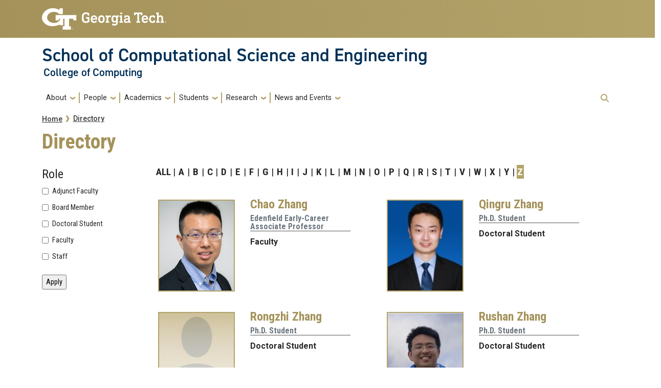

--- FILE ---
content_type: text/html; charset=UTF-8
request_url: https://www.cse.gatech.edu/people/z
body_size: 69071
content:
<!DOCTYPE html>
<html lang="en" dir="ltr" prefix="og: https://ogp.me/ns#">
<head>
  <meta charset="utf-8" />
<link rel="canonical" href="https://www.cse.gatech.edu/people/z" />
<meta name="Generator" content="Drupal 10 (https://www.drupal.org)" />
<meta name="MobileOptimized" content="width" />
<meta name="HandheldFriendly" content="true" />
<meta name="viewport" content="width=device-width, initial-scale=1.0" />
<link rel="icon" href="/sites/default/files/favicon.ico" type="image/vnd.microsoft.icon" />

    <title>Directory | School of Computational Science and Engineering</title>
    <link rel="stylesheet" media="all" href="/sites/default/files/css/css_CWrBQKTqsjpdi9xfTRaCAkTuM-4YZWrCx2SyrTtFdAE.css?delta=0&amp;language=en&amp;theme=coc&amp;include=[base64]" />
<link rel="stylesheet" media="all" href="//cdnjs.cloudflare.com/ajax/libs/font-awesome/6.6.0/css/all.min.css" />
<link rel="stylesheet" media="all" href="/sites/default/files/css/css_h26mTboLcFjPEPFpkzEdhIwHas95c7OAOfT4sx3Xrr0.css?delta=2&amp;language=en&amp;theme=coc&amp;include=[base64]" />
<link rel="stylesheet" media="all" href="/sites/default/files/css/css_DwKNs5NA5T3wssoVSA7fiuvc-eQe4QOCNCEKsp01QHk.css?delta=3&amp;language=en&amp;theme=coc&amp;include=[base64]" />
<link rel="stylesheet" media="all" href="//stackpath.bootstrapcdn.com/bootstrap/4.5.0/css/bootstrap.min.css" />
<link rel="stylesheet" media="all" href="//cdn.jsdelivr.net/npm/bootstrap@5.2.2/dist/css/bootstrap.min.css" />
<link rel="stylesheet" media="all" href="//fonts.googleapis.com/css?family=Roboto+Condensed:400,700" />
<link rel="stylesheet" media="all" href="//fonts.googleapis.com/css?family=Roboto+Slab:400,700" />
<link rel="stylesheet" media="all" href="//fonts.googleapis.com/css?family=Abel" />
<link rel="stylesheet" media="all" href="//stackpath.bootstrapcdn.com/font-awesome/4.7.0/css/font-awesome.min.css" />
<link rel="stylesheet" media="all" href="/sites/default/files/css/css_0pqwXdR4DRcUTn2O4Th7pzKSxwb_xZJGDqP1O9Bc9gk.css?delta=10&amp;language=en&amp;theme=coc&amp;include=[base64]" />
<link rel="stylesheet" media="all" href="//fonts.googleapis.com/css?family=Roboto:300,300italic,400,400italic,500,700&amp;display=swap" />
<link rel="stylesheet" media="all" href="//fonts.googleapis.com/css?family=Roboto+Condensed:400,700&amp;display=swap" />
<link rel="stylesheet" media="all" href="//fonts.googleapis.com/css2?family=Roboto+Slab:wght@100..900&amp;display=swap" />
<link rel="stylesheet" media="all" href="//use.typekit.net/ymn0bgw.css" />
<link rel="stylesheet" media="all" href="/sites/default/files/css/css_TtLPsOEjPgknbMotjfi5S0dWq53-yGYpWJP2NrmZMBY.css?delta=15&amp;language=en&amp;theme=coc&amp;include=[base64]" />

    <script type="application/json" data-drupal-selector="drupal-settings-json">{"path":{"baseUrl":"\/","pathPrefix":"","currentPath":"people\/z","currentPathIsAdmin":false,"isFront":false,"currentLanguage":"en"},"pluralDelimiter":"\u0003","suppressDeprecationErrors":true,"gtag":{"tagId":"G-B17Y2HWBKG","consentMode":false,"otherIds":[],"events":[],"additionalConfigInfo":[]},"ajaxPageState":{"libraries":"[base64]","theme":"coc","theme_token":null},"ajaxTrustedUrl":{"\/people\/z":true,"\/search\/help":true},"user":{"uid":0,"permissionsHash":"6d18d4ac905bf42e68ba2dc862659745c37661f3d8fabac262b5bc9fdc36ee36"}}</script>
<script src="/sites/default/files/js/js_Bp0DYuBRAdgqixNbqotLDcNrb-FYjSq3_230OWUu06I.js?scope=header&amp;delta=0&amp;language=en&amp;theme=coc&amp;include=eJxtjEEKwzAMBD_k1E8SsrIRKaplLEHz_JgeQy8LMwPbkIlJuIYHdjpOWxhV0THZSvufAwZJYjPq3lHEpTb3jJw8SPb-M2re2LaQeY6Mou5qoGStuubJL37zVTQfR0sc3pO_CP_gBtzrRLY"></script>
<script src="/modules/contrib/google_tag/js/gtag.js?t1q52l"></script>

          </head>
  <body class="path-people-z role-anonymous path-people">
<a href="#main-navigation" class="visually-hidden focusable">
    Skip to main navigation
</a>
<a href="#main-content" class="visually-hidden focusable">
    Skip to main content
</a>

  <div class="dialog-off-canvas-main-canvas" data-off-canvas-main-canvas>
    <header id="gt-header" role="banner">
                              
<div class="container-fluid bg-gold-grad px-0">
  <div class="container">
    <div class="row">
      <div class="col" id="gt-logo">
        <a href="https://gatech.edu/" title="Georgia Institute of Technology" rel="home"
          class="site-branding-logo">
          <img class="gt-logo" src="/themes/contrib/gt_theme/logo.svg" width="244px" height="42px"
             alt="Georgia Institute of Technology"/>
        </a>
      </div>
      <div id="mobile-button" class="col d-lg-none">
        <button class="navbar-toggler float-end" type="button" data-bs-toggle="collapse"
            data-bs-target="#navbarGTContent" aria-controls="navbarGTContent" aria-expanded="false"
            aria-label="Toggle navigation">
          <span class="navbar-toggler-icon w-100"></span>
          <span class="navbar-toggler-text w-100">MENU</span>
        </button>
      </div>
    </div>
  </div>
</div>

<div class="container">
  <div class="row">
    <div class="col" id="site-name-slogan-wrapper">
                    <div class="site-title-multiple">
          <h2 class="site-name">
            <a href="/" title="School of Computational Science and Engineering" aria-label="School of Computational Science and Engineering">
              School of Computational Science and Engineering
            </a>
          </h2>
          <h3 class="site-slogan"><a href="https://www.cc.gatech.edu" title="College of Computing"
                        aria-label="College of Computing">
              College of Computing</a>
          </h3>
        </div>
                  </div>
  </div>
</div>


                  <div class="container my-2">
        <nav class="navbar navbar-expand-lg">
            <div class="page-navigation main-nav collapse navbar-collapse" id="navbarGTContent">
                                                                            <a id="main-navigation"></a>
                          <div>
    <nav role="navigation" aria-labelledby="block-coc-main-menu-menu" id="block-coc-main-menu">
            
  <h2 class="visually-hidden" id="block-coc-main-menu-menu">Main navigation</h2>
  

        
        <ul class="navbar-nav me-auto mb-2 mb-lg-0">
                                    <li class="nav-item menu-item--expanded menu-item--level-1 dropdown">
                                                    <a href="/" title="About" class="nav-link dropdown-toggle nav-link--" data-bs-toggle="dropdown" data-drupal-link-system-path="&lt;front&gt;">About</a>
                                <ul class="dropdown-menu menu--level-2">
                                        <li class="dropdown-item menu-item--level-2">
                                                    <a href="/what-cse" class="nav-link--what-cse" data-drupal-link-system-path="node/171">What is CSE?</a>
                            </li>
                                <li class="dropdown-item menu-item--level-2">
                                                    <a href="/founding-school" class="nav-link--founding-school" data-drupal-link-system-path="node/172">Founding the School</a>
                            </li>
                                <li class="dropdown-item menu-item--level-2">
                                                    <a href="/fellowships-and-awards" class="nav-link--fellowships-and-awards" data-drupal-link-system-path="node/173">Faculty Fellowships and Awards</a>
                            </li>
                                <li class="dropdown-item menu-item--level-2">
                                                    <a href="/faculty-hiring" class="nav-link--faculty-hiring" data-drupal-link-system-path="node/174">Faculty Hiring</a>
                            </li>
                                <li class="dropdown-item menu-item--level-2">
                                                    <a href="/atlanta-and-coda" class="nav-link--atlanta-and-coda" data-drupal-link-system-path="node/353">Atlanta and Coda</a>
                            </li>
                                <li class="dropdown-item menu-item--level-2">
                                                    <a href="/contact" class="nav-link--contact" data-drupal-link-system-path="node/175">Contact</a>
                            </li>
            </ul>
        
                            </li>
                                <li class="nav-item menu-item--expanded menu-item--level-1 dropdown">
                                                    <a href="/" title="People" class="nav-link dropdown-toggle nav-link--" data-bs-toggle="dropdown" data-drupal-link-system-path="&lt;front&gt;">People</a>
                                <ul class="dropdown-menu menu--level-2">
                                        <li class="dropdown-item menu-item--level-2">
                                                    <a href="/people" title="Directory" class="nav-link--people" data-drupal-link-system-path="people">Directory</a>
                            </li>
                                <li class="dropdown-item menu-item--level-2">
                                                    <a href="/people/faculty" title="Faculty" class="nav-link--people-faculty" data-drupal-link-system-path="people/faculty">Faculty</a>
                            </li>
                                <li class="dropdown-item menu-item--level-2">
                                                    <a href="/people/adjunct-faculty" title="Adjunct Faculty" class="nav-link--people-adjunct-faculty" data-drupal-link-system-path="people/adjunct-faculty">Adjunct Faculty</a>
                            </li>
                                <li class="dropdown-item menu-item--level-2">
                                                    <a href="/people/staff" title="Staff" class="nav-link--people-staff" data-drupal-link-system-path="people/staff">Staff</a>
                            </li>
                                <li class="dropdown-item menu-item--level-2">
                                                    <a href="/people/phd" title="PhD Students" class="nav-link--people-phd" data-drupal-link-system-path="people/phd">PhD Students</a>
                            </li>
            </ul>
        
                            </li>
                                <li class="nav-item menu-item--expanded menu-item--level-1 dropdown">
                                                    <a href="/academics" class="nav-link dropdown-toggle nav-link--academics" data-bs-toggle="dropdown" data-drupal-link-system-path="node/168">Academics</a>
                                <ul class="dropdown-menu menu--level-2">
                                        <li class="dropdown-item menu-item--level-2">
                                                    <a href="https://prod-cse.cc.gatech.edu/academics" class="nav-link-https--prod-cseccgatechedu-academics">Academics</a>
                            </li>
                                <li class="dropdown-item menu-item--level-2">
                                                    <a href="/cse-home-units" class="nav-link--cse-home-units" data-drupal-link-system-path="node/180">CSE Home Units</a>
                            </li>
                                <li class="dropdown-item menu-item--expanded menu-item--level-2 dropdown">
                                                    <a href="/ms-programs" class="dropdown-toggle nav-link--ms-programs" data-bs-toggle="dropdown" data-drupal-link-system-path="node/181">MS Programs</a>
                                <ul class="dropdown-menu menu--level-3">
                                        <li class="dropdown-item menu-item--level-3">
                                                    <a href="/ms-computational-science-and-engineering" class="nav-link--ms-computational-science-and-engineering" data-drupal-link-system-path="node/182">MS CSE</a>
                            </li>
                                <li class="dropdown-item menu-item--level-3">
                                                    <a href="https://www.cc.gatech.edu/degree-programs/master-science-computer-science" class="nav-link-https--wwwccgatechedu-degree-programs-master-science-computer-science">MS Computer Science</a>
                            </li>
                                <li class="dropdown-item menu-item--level-3">
                                                    <a href="https://www.cc.gatech.edu/degree-programs/master-science-analytics" class="nav-link-https--wwwccgatechedu-degree-programs-master-science-analytics">MS Analytics</a>
                            </li>
                                <li class="dropdown-item menu-item--level-3">
                                                    <a href="/ms-urban-analytics" class="nav-link--ms-urban-analytics" data-drupal-link-system-path="node/183">MS Urban Analytics</a>
                            </li>
                                <li class="dropdown-item menu-item--level-3">
                                                    <a href="https://bioinformatics.gatech.edu/" class="nav-link-https--bioinformaticsgatechedu-">MS in Bioinformatics</a>
                            </li>
                                <li class="dropdown-item menu-item--level-3">
                                                    <a href="https://www.cc.gatech.edu/degree-programs/master-science-bioengineering" class="nav-link-https--wwwccgatechedu-degree-programs-master-science-bioengineering">MS in Bioengineering</a>
                            </li>
                                <li class="dropdown-item menu-item--level-3">
                                                    <a href="https://www.cc.gatech.edu/degree-programs/online-master-science-computer-science-oms-cs" class="nav-link-https--wwwccgatechedu-degree-programs-online-master-science-computer-science-oms-cs">OMS in Computer Science</a>
                            </li>
                                <li class="dropdown-item menu-item--level-3">
                                                    <a href="https://pe.gatech.edu/degrees/analytics" class="nav-link-https--pegatechedu-degrees-analytics">OMS in Analytics</a>
                            </li>
            </ul>
        
                            </li>
                                <li class="dropdown-item menu-item--expanded menu-item--level-2 dropdown">
                                                    <a href="/phd-programs" class="dropdown-toggle nav-link--phd-programs" data-bs-toggle="dropdown" data-drupal-link-system-path="node/184">PhD Programs</a>
                                <ul class="dropdown-menu menu--level-3">
                                        <li class="dropdown-item menu-item--level-3">
                                                    <a href="https://www.cc.gatech.edu/degree-programs/phd-computational-science-and-engineering" class="nav-link-https--wwwccgatechedu-degree-programs-phd-computational-science-and-engineering">PhD in CSE</a>
                            </li>
                                <li class="dropdown-item menu-item--level-3">
                                                    <a href="https://www.cc.gatech.edu/degree-programs/phd-computer-science" class="nav-link-https--wwwccgatechedu-degree-programs-phd-computer-science">PhD in Computer Science</a>
                            </li>
                                <li class="dropdown-item menu-item--level-3">
                                                    <a href="https://ml.gatech.edu/phd" class="nav-link-https--mlgatechedu-phd">PhD in ML</a>
                            </li>
                                <li class="dropdown-item menu-item--level-3">
                                                    <a href="https://www.cc.gatech.edu/degree-programs/phd-bioengineering" class="nav-link-https--wwwccgatechedu-degree-programs-phd-bioengineering">PhD in Bioengineering</a>
                            </li>
                                <li class="dropdown-item menu-item--level-3">
                                                    <a href="https://www.cc.gatech.edu/degree-programs/phd-bioinformatics" class="nav-link-https--wwwccgatechedu-degree-programs-phd-bioinformatics">PhD in Bioinformatics</a>
                            </li>
            </ul>
        
                            </li>
                                <li class="dropdown-item menu-item--level-2">
                                                    <a href="/distance-learning" class="nav-link--distance-learning" data-drupal-link-system-path="node/185">Distance Learning</a>
                            </li>
                                <li class="dropdown-item menu-item--level-2">
                                                    <a href="/international-study" class="nav-link--international-study" data-drupal-link-system-path="node/186">International Study</a>
                            </li>
            </ul>
        
                            </li>
                                <li class="nav-item menu-item--expanded menu-item--level-1 dropdown">
                                                    <a href="/students" class="nav-link dropdown-toggle nav-link--students" data-bs-toggle="dropdown" data-drupal-link-system-path="node/169">Students</a>
                                <ul class="dropdown-menu menu--level-2">
                                        <li class="dropdown-item menu-item--level-2">
                                                    <a href="https://prod-cse.cc.gatech.edu/students" class="nav-link-https--prod-cseccgatechedu-students">Students</a>
                            </li>
                                <li class="dropdown-item menu-item--expanded menu-item--level-2 dropdown">
                                                    <a href="/prospective-students" class="dropdown-toggle nav-link--prospective-students" data-bs-toggle="dropdown" data-drupal-link-system-path="node/201">Prospective Students</a>
                                <ul class="dropdown-menu menu--level-3">
                                        <li class="dropdown-item menu-item--level-3">
                                                    <a href="/cse-programs" class="nav-link--cse-programs" data-drupal-link-system-path="node/272">CSE Programs</a>
                            </li>
                                <li class="dropdown-item menu-item--level-3">
                                                    <a href="https://grad.gatech.edu/admissions" class="nav-link-https--gradgatechedu-admissions">Apply</a>
                            </li>
                                <li class="dropdown-item menu-item--level-3">
                                                    <a href="/admissions-financial-aid" class="nav-link--admissions-financial-aid" data-drupal-link-system-path="node/202">Admissions &amp; Financial Aid</a>
                            </li>
                                <li class="dropdown-item menu-item--level-3">
                                                    <a href="/student-life" class="nav-link--student-life" data-drupal-link-system-path="node/203">Student Life</a>
                            </li>
                                <li class="dropdown-item menu-item--level-3">
                                                    <a href="/cse-ms-application-requirements" class="nav-link--cse-ms-application-requirements" data-drupal-link-system-path="node/204">CSE M.S. Application Requirements</a>
                            </li>
                                <li class="dropdown-item menu-item--level-3">
                                                    <a href="https://cse.gatech.edu/prospective-student-faqs" class="nav-link-https--csegatechedu-prospective-student-faqs">Prospective Student FAQs</a>
                            </li>
            </ul>
        
                            </li>
                                <li class="dropdown-item menu-item--expanded menu-item--level-2 dropdown">
                                                    <a href="/current-students" class="dropdown-toggle nav-link--current-students" data-bs-toggle="dropdown" data-drupal-link-system-path="node/206">Current Students</a>
                                <ul class="dropdown-menu menu--level-3">
                                        <li class="dropdown-item menu-item--level-3">
                                                    <a href="/current-student-resources" class="nav-link--current-student-resources" data-drupal-link-system-path="node/208">Current Student Resources</a>
                            </li>
                                <li class="dropdown-item menu-item--level-3">
                                                    <a href="/cse-graduate-student-association" class="nav-link--cse-graduate-student-association" data-drupal-link-system-path="node/407">CSE GSA</a>
                            </li>
                                <li class="dropdown-item menu-item--level-3">
                                                    <a href="/advising" class="nav-link--advising" data-drupal-link-system-path="node/207">Advising</a>
                            </li>
                                <li class="dropdown-item menu-item--level-3">
                                                    <a href="https://ml.gatech.edu/content/fellowship-award-opportunities" class="nav-link-https--mlgatechedu-content-fellowship-award-opportunities">Student Fellowship and Award Opportunities</a>
                            </li>
                                <li class="dropdown-item menu-item--level-3">
                                                    <a href="https://cse.gatech.edu/current-student-faqs" class="nav-link-https--csegatechedu-current-student-faqs">Current Student FAQs</a>
                            </li>
            </ul>
        
                            </li>
            </ul>
        
                            </li>
                                <li class="nav-item menu-item--expanded menu-item--level-1 dropdown">
                                                    <a href="/research" class="nav-link dropdown-toggle nav-link--research" data-bs-toggle="dropdown" data-drupal-link-system-path="node/170">Research</a>
                                <ul class="dropdown-menu menu--level-2">
                                        <li class="dropdown-item menu-item--level-2">
                                                    <a href="https://prod-cse.cc.gatech.edu/research" class="nav-link-https--prod-cseccgatechedu-research">Research</a>
                            </li>
                                <li class="dropdown-item menu-item--level-2">
                                                    <a href="/high-performance-computing" class="nav-link--high-performance-computing" data-drupal-link-system-path="node/210">High Performance Computing</a>
                            </li>
                                <li class="dropdown-item menu-item--level-2">
                                                    <a href="/data-science-and-visual-analytics" class="nav-link--data-science-and-visual-analytics" data-drupal-link-system-path="node/211">Data Science and Visual Analytics</a>
                            </li>
                                <li class="dropdown-item menu-item--level-2">
                                                    <a href="/scientific-computing-simulation-and-computational-math" class="nav-link--scientific-computing-simulation-and-computational-math" data-drupal-link-system-path="node/212">Scientific Computing, Simulation, and Computational Math</a>
                            </li>
                                <li class="dropdown-item menu-item--level-2">
                                                    <a href="/artificial-intelligence-and-machine-learning" class="nav-link--artificial-intelligence-and-machine-learning" data-drupal-link-system-path="node/213">Artificial Intelligence and Machine Learning</a>
                            </li>
                                <li class="dropdown-item menu-item--level-2">
                                                    <a href="/computational-bioscience-and-biomedicine" class="nav-link--computational-bioscience-and-biomedicine" data-drupal-link-system-path="node/214">Computational Bioscience and Biomedicine</a>
                            </li>
                                <li class="dropdown-item menu-item--level-2">
                                                    <a href="/conferences" class="nav-link--conferences" data-drupal-link-system-path="node/271">Conferences</a>
                            </li>
            </ul>
        
                            </li>
                                <li class="nav-item menu-item--expanded menu-item--level-1 dropdown">
                                                    <a href="/" title="News and Events" class="nav-link dropdown-toggle nav-link--" data-bs-toggle="dropdown" data-drupal-link-system-path="&lt;front&gt;">News and Events</a>
                                <ul class="dropdown-menu menu--level-2">
                                        <li class="dropdown-item menu-item--level-2">
                                                    <a href="/news" title="News" class="nav-link--news" data-drupal-link-system-path="news">News</a>
                            </li>
                                <li class="dropdown-item menu-item--level-2">
                                                    <a href="/events" title="Upcoming Events" class="nav-link--events" data-drupal-link-system-path="node/164">Upcoming Events</a>
                            </li>
                                <li class="dropdown-item menu-item--level-2">
                                                    <a href="/calendar" title="Calendar" class="nav-link--calendar" data-drupal-link-system-path="calendar">Calendar</a>
                            </li>
                                <li class="dropdown-item menu-item--level-2">
                                                    <a href="/cse-biweekly-roundup" class="nav-link--cse-biweekly-roundup" data-drupal-link-system-path="node/218">CSE Biweekly Roundup</a>
                            </li>
                                <li class="dropdown-item menu-item--level-2">
                                                    <a href="/analyzer" class="nav-link--analyzer" data-drupal-link-system-path="node/217">Analyzer</a>
                            </li>
                                <li class="dropdown-item menu-item--level-2">
                                                    <a href="https://cse.gatech.edu/sites/default/files/documents/2024/2024%20CSE%20CRA%20one-pager%20(Final).pdf" class="nav-link-https--csegatechedu-sites-default-files-documents-2024-202420cse20cra20one-pager20finalpdf">2024 Annual Brief</a>
                            </li>
            </ul>
        
                            </li>
            </ul>
        


  </nav>

  </div>

                                                                <div id="utility-search-wrapper" class="ml-auto d-sm-block d-md-flex justify-content-end flex-grow-1">
                                                            <div class="utility-navigation float-start">
                            
                        </div>
                                                                                                                <!-- Trigger Buttons HTML -->
                        <a href="#search-container" class="gt-search" title="search" data-bs-toggle="collapse"
                           data-bs-target="#gt-search"><i class="fas fa-search d-none d-md-block"></i></a>
                        <!-- Collapsible Element HTML -->
                        <div id="search-container">
                            <div id="gt-search" class="collapse absolute">
                                  <div class="mx-auto">
    <div class="search-block-form block block-search container-inline mt-4" data-drupal-selector="search-block-form" id="block-coc-search" role="search">
  
      <h2>Search</h2>
    
      <form action="/search/help" method="get" id="search-block-form" accept-charset="UTF-8">
  <div class="js-form-item form-item js-form-type-search form-item-keys js-form-item-keys form-no-label">
      <label for="edit-keys" class="visually-hidden">Search</label>
        <input title="Enter the terms you wish to search for." placeholder="Search here..." data-drupal-selector="edit-keys" type="search" id="edit-keys" name="keys" value="" size="15" maxlength="128" class="form-search" />

        </div>
<div data-drupal-selector="edit-actions" class="form-actions js-form-wrapper form-wrapper" id="edit-actions"><input alt="Search submit" class="btn btn-default button js-form-submit form-submit" data-drupal-selector="edit-submit" type="submit" id="edit-submit" value="GO" />
</div>

</form>

  </div>

  </div>

                            </div>
                        </div>
                                                   </div>
            </div>
        </nav>
    </div>
</header>
<div role="main" class="main-container gt-body-page js-quickedit-main-content ">
                <div class="container">
                                            <div id="gt-help" role="complementary">
                    
                </div>
                                                                                <div id="gt-breadcrumbs-title" class="breadcrumb-links" role="complementary">
                      <div>
    
    <div class="gt-breadcrumb">
        <div class="content-inner">
            <nav class="breadcrumb " role="navigation" aria-labelledby="system-breadcrumb">
            <h2 id="system-breadcrumb" class="visually-hidden">Breadcrumb</h2>
            <ol>
                                    <li>
                                                    <a href="/">Home</a>
                                            </li>
                                    <li>
                                                    <a href="/people">Directory</a>
                                            </li>
                            </ol>
        </nav>
    </div>

    </div>
<div id="block-coc-page-title" class="block block-core block-page-title-block">
    
        
                <div id="gt-page-title" role="heading" aria-level="1">
        <h1 class="page-title">Directory</h1>
    </div>

    </div>
  </div>

                </div>
                                        </div>
            <div class="gt-container container ">
        <div class="row">
                                                            <section class="col-sm-12">
                                                                            <div class="highlighted">  <div>
    <div data-drupal-messages-fallback class="hidden"></div>

  </div>
</div>
                                                                                        <a id="main-content"></a>
                    <div class="gt-main-content">
                          <div>
    <div id="block-coc-content" class="block block-system block-system-main-block">
    
        
            <div class="views-element-container"><div class="people-list view view-people view-id-people view-display-id-page_2 js-view-dom-id-ee2d393e23a2d314e015bfbb704602d5c50cbfb8b8bc1e6090db23be6a2557a4">
    
        
                <div class="view-filters">
            <form class="views-exposed-form bef-exposed-form" data-drupal-selector="views-exposed-form-people-page-2" action="/people/z" method="get" id="views-exposed-form-people-page-2" accept-charset="UTF-8">
  <fieldset data-drupal-selector="edit-field-person-classification-target-id-1" id="edit-field-person-classification-target-id-1--wrapper" class="fieldgroup form-composite js-form-item form-item js-form-wrapper form-wrapper">
      <legend>
    <span class="fieldset-legend">Role</span>
  </legend>
  <div class="fieldset-wrapper">
                <div id="edit-field-person-classification-target-id-1" class="form-checkboxes"><div class="form-checkboxes bef-checkboxes">
                  <div class="js-form-item form-item js-form-type-checkbox form-item-field-person-classification-target-id-1-103 js-form-item-field-person-classification-target-id-1-103">
        <input data-drupal-selector="edit-field-person-classification-target-id-1-103" type="checkbox" id="edit-field-person-classification-target-id-1-103" name="field_person_classification_target_id_1[103]" value="103" class="form-checkbox" />

        <label for="edit-field-person-classification-target-id-1-103" class="option">Adjunct Faculty</label>
      </div>

                    <div class="js-form-item form-item js-form-type-checkbox form-item-field-person-classification-target-id-1-78 js-form-item-field-person-classification-target-id-1-78">
        <input data-drupal-selector="edit-field-person-classification-target-id-1-78" type="checkbox" id="edit-field-person-classification-target-id-1-78" name="field_person_classification_target_id_1[78]" value="78" class="form-checkbox" />

        <label for="edit-field-person-classification-target-id-1-78" class="option">Board Member</label>
      </div>

                    <div class="js-form-item form-item js-form-type-checkbox form-item-field-person-classification-target-id-1-79 js-form-item-field-person-classification-target-id-1-79">
        <input data-drupal-selector="edit-field-person-classification-target-id-1-79" type="checkbox" id="edit-field-person-classification-target-id-1-79" name="field_person_classification_target_id_1[79]" value="79" class="form-checkbox" />

        <label for="edit-field-person-classification-target-id-1-79" class="option">Doctoral Student</label>
      </div>

                    <div class="js-form-item form-item js-form-type-checkbox form-item-field-person-classification-target-id-1-80 js-form-item-field-person-classification-target-id-1-80">
        <input data-drupal-selector="edit-field-person-classification-target-id-1-80" type="checkbox" id="edit-field-person-classification-target-id-1-80" name="field_person_classification_target_id_1[80]" value="80" class="form-checkbox" />

        <label for="edit-field-person-classification-target-id-1-80" class="option">Faculty</label>
      </div>

                    <div class="js-form-item form-item js-form-type-checkbox form-item-field-person-classification-target-id-1-81 js-form-item-field-person-classification-target-id-1-81">
        <input data-drupal-selector="edit-field-person-classification-target-id-1-81" type="checkbox" id="edit-field-person-classification-target-id-1-81" name="field_person_classification_target_id_1[81]" value="81" class="form-checkbox" />

        <label for="edit-field-person-classification-target-id-1-81" class="option">Staff</label>
      </div>

      </div>
</div>

          </div>
</fieldset>
<div data-drupal-selector="edit-actions" class="form-actions js-form-wrapper form-wrapper" id="edit-actions"><input data-drupal-selector="edit-submit-people" type="submit" id="edit-submit-people" value="Apply" class="button js-form-submit form-submit" />
</div>


</form>

        </div>
                <div class="attachment attachment-before">
            <div class="views-element-container"><div class="people-list alpha-links view view-people view-id-people view-display-id-attachment_3 js-view-dom-id-07b7f42a3c89e1c6e3c50321889725ddcde6dca9aa94ebd070c91bb91d41299d">
    
        
            <div class="view-header">
            <a href="/people">ALL</a>
        </div>
                        <div class="view-content">
              <span >
    <a href="/people/a">A</a>
    </span>
  <span >
    <a href="/people/b">B</a>
    </span>
  <span >
    <a href="/people/c">C</a>
    </span>
  <span >
    <a href="/people/d">D</a>
    </span>
  <span >
    <a href="/people/e">E</a>
    </span>
  <span >
    <a href="/people/f">F</a>
    </span>
  <span >
    <a href="/people/g">G</a>
    </span>
  <span >
    <a href="/people/h">H</a>
    </span>
  <span >
    <a href="/people/i">I</a>
    </span>
  <span >
    <a href="/people/j">J</a>
    </span>
  <span >
    <a href="/people/k">K</a>
    </span>
  <span >
    <a href="/people/l">L</a>
    </span>
  <span >
    <a href="/people/m">M</a>
    </span>
  <span >
    <a href="/people/n">N</a>
    </span>
  <span >
    <a href="/people/o">O</a>
    </span>
  <span >
    <a href="/people/p">P</a>
    </span>
  <span >
    <a href="/people/q">Q</a>
    </span>
  <span >
    <a href="/people/r">R</a>
    </span>
  <span >
    <a href="/people/s">S</a>
    </span>
  <span >
    <a href="/people/t">T</a>
    </span>
  <span >
    <a href="/people/v">V</a>
    </span>
  <span >
    <a href="/people/w">W</a>
    </span>
  <span >
    <a href="/people/x">X</a>
    </span>
  <span >
    <a href="/people/y">Y</a>
    </span>
  <span >
    <a href="/people/z" class="is-active">Z</a>
    </span>

        </div>
                        </div>
</div>

        </div>
                <div class="view-content">
            
                  <div class="views-view-grid horizontal cols-2 clearfix">
                                      <div class="views-row row clearfix row-1">
                                      <div class="views-col col-1 col-lg-6 col-md-6 col-sm-6 col-xs-12" style="width: 50%;">
                  <div class="row profile-card__content variant-directory">
	<div class="col-5">
	  <img loading="lazy" src="/sites/default/files/styles/profile_150x180_/public/images/profiles/2025-07/chao_zhang_0.png?itok=58zlVloc" width="150" height="180" alt="Chao Zhang" />



	</div>

	<div class="col">
		<div>
			<div class="card-block">
			<h4 class="card-block__title"><a href="/people/chao-zhang" hreflang="en">Chao Zhang</a></h4>
			<h6 class="card-block__subtitle mb-2 text-muted">Edenfield Early-Career Associate Professor</h6>
			<p class="card-block__text"><a href="/person/classification/faculty" hreflang="en">Faculty</a><br/>
			<br/>
			</p>
			</div>
		</div>
	</div>
</div><!-- end row -->


              </div>
                          <div class="views-col col-2 col-lg-6 col-md-6 col-sm-6 col-xs-12" style="width: 50%;">
                  <div class="row profile-card__content variant-directory">
	<div class="col-5">
	  <img loading="lazy" src="/sites/default/files/styles/profile_150x180_/public/images/profiles/2025-05/qingru_zhang.jpeg?itok=Iw50dd-j" width="150" height="180" alt="Qingru Zhang" />



	</div>

	<div class="col">
		<div>
			<div class="card-block">
			<h4 class="card-block__title"><a href="/people/qingru-zhang" hreflang="en">Qingru Zhang</a></h4>
			<h6 class="card-block__subtitle mb-2 text-muted">Ph.D. Student</h6>
			<p class="card-block__text"><a href="/person/classification/doctoral-student" hreflang="en">Doctoral Student</a><br/>
			<br/>
			</p>
			</div>
		</div>
	</div>
</div><!-- end row -->


              </div>
                                      </div>
                                              <div class="views-row row clearfix row-2">
                                      <div class="views-col col-1 col-lg-6 col-md-6 col-sm-6 col-xs-12" style="width: 50%;">
                  <div class="row profile-card__content variant-directory">
	<div class="col-5">
	  <img loading="lazy" src="/sites/default/files/styles/profile_150x180_/public/default_images/profile-default.jpg?itok=-4Ivn_3v" width="150" height="180" alt="Profile Image" title="Profile Image" />



	</div>

	<div class="col">
		<div>
			<div class="card-block">
			<h4 class="card-block__title"><a href="/people/rongzhi-zhang" hreflang="en">Rongzhi Zhang</a></h4>
			<h6 class="card-block__subtitle mb-2 text-muted">Ph.D. Student</h6>
			<p class="card-block__text"><a href="/person/classification/doctoral-student" hreflang="en">Doctoral Student</a><br/>
			<br/>
			</p>
			</div>
		</div>
	</div>
</div><!-- end row -->


              </div>
                          <div class="views-col col-2 col-lg-6 col-md-6 col-sm-6 col-xs-12" style="width: 50%;">
                  <div class="row profile-card__content variant-directory">
	<div class="col-5">
	  <img loading="lazy" src="/sites/default/files/styles/profile_150x180_/public/images/profiles/2025-05/rushan_zhang.jpg?itok=CSWLRFux" width="150" height="180" alt="Rushan Zhang" />



	</div>

	<div class="col">
		<div>
			<div class="card-block">
			<h4 class="card-block__title"><a href="/people/rushan-zhang" hreflang="en">Rushan Zhang</a></h4>
			<h6 class="card-block__subtitle mb-2 text-muted">Ph.D. Student</h6>
			<p class="card-block__text"><a href="/person/classification/doctoral-student" hreflang="en">Doctoral Student</a><br/>
			<br/>
			</p>
			</div>
		</div>
	</div>
</div><!-- end row -->


              </div>
                                      </div>
                                              <div class="views-row row clearfix row-3">
                                      <div class="views-col col-1 col-lg-6 col-md-6 col-sm-6 col-xs-12" style="width: 50%;">
                  <div class="row profile-card__content variant-directory">
	<div class="col-5">
	  <img loading="lazy" src="/sites/default/files/styles/profile_150x180_/public/images/profiles/2025-06/xiu_wei.png?itok=6tWh6ylx" width="150" height="180" alt="Xiuwei Zhang" />



	</div>

	<div class="col">
		<div>
			<div class="card-block">
			<h4 class="card-block__title"><a href="/people/xiuwei-zhang" hreflang="en">Xiuwei Zhang</a></h4>
			<h6 class="card-block__subtitle mb-2 text-muted">J.Z. Liang Early-Career Associate Professor</h6>
			<p class="card-block__text"><a href="/person/classification/faculty" hreflang="en">Faculty</a><br/>
			<br/>
			</p>
			</div>
		</div>
	</div>
</div><!-- end row -->


              </div>
                          <div class="views-col col-2 col-lg-6 col-md-6 col-sm-6 col-xs-12" style="width: 50%;">
                  <div class="row profile-card__content variant-directory">
	<div class="col-5">
	  <img loading="lazy" src="/sites/default/files/styles/profile_150x180_/public/images/profiles/2022-12/ziqi.png?itok=GiOW-2LG" width="150" height="180" alt="Ziqi Zhang" />



	</div>

	<div class="col">
		<div>
			<div class="card-block">
			<h4 class="card-block__title"><a href="/people/ziqi-zhang" hreflang="en">Ziqi Zhang</a></h4>
			<h6 class="card-block__subtitle mb-2 text-muted">Ph.D. Student</h6>
			<p class="card-block__text"><a href="/person/classification/doctoral-student" hreflang="en">Doctoral Student</a><br/>
			<br/>
			</p>
			</div>
		</div>
	</div>
</div><!-- end row -->


              </div>
                                      </div>
                                              <div class="views-row row clearfix row-4">
                                      <div class="views-col col-1 col-lg-6 col-md-6 col-sm-6 col-xs-12" style="width: 50%;">
                  <div class="row profile-card__content variant-directory">
	<div class="col-5">
	  <img loading="lazy" src="/sites/default/files/styles/profile_150x180_/public/images/profiles/2025-05/zhiyuan_zhao.jpg?itok=GHe65tGD" width="150" height="180" alt="Zhiyuan Zhao" />



	</div>

	<div class="col">
		<div>
			<div class="card-block">
			<h4 class="card-block__title"><a href="/people/zhiyuan-zhao" hreflang="en">Zhiyuan Zhao</a></h4>
			<h6 class="card-block__subtitle mb-2 text-muted">Ph.D. Student</h6>
			<p class="card-block__text"><a href="/person/classification/doctoral-student" hreflang="en">Doctoral Student</a><br/>
			<br/>
			</p>
			</div>
		</div>
	</div>
</div><!-- end row -->


              </div>
                          <div class="views-col col-2 col-lg-6 col-md-6 col-sm-6 col-xs-12" style="width: 50%;">
                  <div class="row profile-card__content variant-directory">
	<div class="col-5">
	  <img loading="lazy" src="/sites/default/files/styles/profile_150x180_/public/images/profiles/2025-05/yuchen_zhuang.jpeg?itok=GtPMjQt_" width="150" height="180" alt="Yuchen Zhuang" />



	</div>

	<div class="col">
		<div>
			<div class="card-block">
			<h4 class="card-block__title"><a href="/people/yuchen-zhuang" hreflang="en">Yuchen Zhuang</a></h4>
			<h6 class="card-block__subtitle mb-2 text-muted">Ph.D. Student</h6>
			<p class="card-block__text"><a href="/person/classification/doctoral-student" hreflang="en">Doctoral Student</a><br/>
			<br/>
			</p>
			</div>
		</div>
	</div>
</div><!-- end row -->


              </div>
                                      </div>
                        </div>

        </div>
                
                    </div>
</div>

    </div>
  </div>

                    </div>
                            </section>
                                </div>
    </div>
                                </div>
<footer id="footer" class="gt-footer footer">
    <div class="row">
                    <div class="col-12 gt-black-superfooter clearfix">
                                <div class="d-block d-md-none button-bar">
                    <button class="btn-footer w-100" type="button" data-bs-toggle="collapse" data-bs-target="#collapseFooter" aria-expanded="false" aria-controls="collapse">
                        <p>Resources</p>
                    </button>
                </div>
                <div id="collapseFooter" class="collapse dont-collapse-sm">
    <div class="well">
                <div id="gt-superfooter" class=" container-fluid gt-black-wrapper">
                                                <div class="container pt-4 pb-4">
                <div class="row center-block">
                                            <div
                                class="footer-first col-lg-3 col-md-3 col-sm-12 col-xs-12 column">
                              <div class="region--footer_01__inner">
    <div id="block-coc-socialmedialinks" class="block-social-media-links block block-social-media-links-block">
    
        
            

<ul class="social-media-links--platforms platforms inline horizontal">
      <li>
      <a class="social-media-link-icon--facebook" href="https://www.facebook.com/gtcomputing"  target="_blank" >
        <span class='fab fa-facebook fa-2x'></span>
      </a>

          </li>
      <li>
      <a class="social-media-link-icon--flickr" href="https://www.flickr.com/photos/ccgatech"  target="_blank" >
        <span class='fab fa-flickr fa-2x'></span>
      </a>

          </li>
      <li>
      <a class="social-media-link-icon--instagram" href="https://www.instagram.com/gtcomputing"  target="_blank" >
        <span class='fab fa-instagram fa-2x'></span>
      </a>

          </li>
      <li>
      <a class="social-media-link-icon--twitter" href="https://x.com/gtcomputing"  target="_blank" >
        <span class='fab fa-x-twitter fa-2x'></span>
      </a>

          </li>
      <li>
      <a class="social-media-link-icon--youtube" href="https://www.youtube.com/ccgatech"  target="_blank" >
        <span class='fab fa-youtube fa-2x'></span>
      </a>

          </li>
  </ul>

    </div><nav id="block-gt-footer-one-links">
      
              <ul>
              <li>
        <a href="" class="btn btn-primary btn-lg disabled" title="Georgia Tech Resources Main Menu Category">Georgia Tech Resources</a>
              </li>
          <li>
        <a href="https://www.gatech.edu/offices-and-departments" title="Georgia Tech Offices and Departments Directory">Offices and Departments</a>
              </li>
          <li>
        <a href="https://news.gatech.edu/" title="Georgia Tech News Center">News Center</a>
              </li>
          <li>
        <a href="https://calendar.gatech.edu/" title="Georgia Tech Campus Calendar">Campus Calendar</a>
              </li>
          <li>
        <a href="https://specialevents.gatech.edu/" title="Georgia Tech Special Events and Protocol">Special Events</a>
              </li>
          <li>
        <a href="https://greenbuzz.gatech.edu/" title="A resource for showcasing green behaviors, activities, initiatives, and events at Georgia Tech">GreenBuzz</a>
              </li>
          <li>
        <a href="https://comm.gatech.edu/" title="Georgia Tech Office of Institute Communications">Institute Communications</a>
              </li>
          <li>
        <a href="" class="btn btn-primary btn-lg disabled" title="Visitor Resources Main Menu Category">Visitor Resources</a>
              </li>
          <li>
        <a href="https://admission.gatech.edu/visit" title="Georgia Tech Campus Visits">Campus Visits</a>
              </li>
          <li>
        <a href="https://www.gatech.edu/about/visit" title="Visit Georgia Tech Campus">Directions to Campus</a>
              </li>
          <li>
        <a href="https://pts.gatech.edu/visitors" title="Georgia Tech Parking and Transportation Services">Visitor Parking Information</a>
              </li>
          <li>
        <a href="https://lawn.gatech.edu/gtvisitor" title="GT visitor Wireless Network Information">GT visitor Wireless Network Information</a>
              </li>
          <li>
        <a href="https://pe.gatech.edu/global-learning-center" title="Georgia Tech Global Learning Center">Georgia Tech Global Learning Center</a>
              </li>
          <li>
        <a href="https://gatechhotel.com/" title="Georgia Tech Hotel and Conference Center">Georgia Tech Hotel and Conference Center</a>
              </li>
          <li>
        <a href="https://gatech.bncollege.com/shop/gatech/home" title="Barnes and Noble at Georgia Tech Official Bookstore">Barnes and Noble at Georgia Tech</a>
              </li>
          <li>
        <a href="https://arts.gatech.edu/" title="Georgia Tech Ferst Center for the Arts">Ferst Center for the Arts</a>
              </li>
          <li>
        <a href="https://paper.gatech.edu/" title="The Robert C. Williams Museum of Papermaking">Robert C. Williams Paper Museum</a>
              </li>
        </ul>
  


  </nav>





<div id="block-googlestatsblock" class="block block-block-content block-block-content3b47a094-38b1-4e54-9144-bfbf12e6507c gt-basic-block my-3 clearfix">
    
        
              <div class="field field--name-body field--type-text-with-summary field--label-hidden field__item my-3"><!-- Google tag (gtag.js) -->
<script async src="https://www.googletagmanager.com/gtag/js?id=G-B17Y2HWBKG"></script>
<script>
  window.dataLayer = window.dataLayer || [];
  function gtag(){dataLayer.push(arguments);}
  gtag('js', new Date());

  gtag('config', 'G-B17Y2HWBKG');
</script></div>

    </div>

  </div>

                        </div>
                                                                <div
                                class="footer-second col-lg-3 col-md-3 col-sm-12 col-xs-12 column">
                              <div class="region--footer_02__inner">
    <nav id="block-gt-footer-two-links">
      
              <ul>
              <li>
        <a href="" class="btn btn-primary btn-lg disabled" title="Colleges, Instructional Sites and Research Main Menu Category">Colleges, Instructional Sites and Research</a>
              </li>
          <li>
        <a href="" class="btn btn-secondary btn-sm disabled" title="Georgia Tech Colleges">Colleges</a>
              </li>
          <li>
        <a href="https://cc.gatech.edu/" title="Georgia Tech College of Computing">College of Computing</a>
              </li>
          <li>
        <a href="https://design.gatech.edu/" title="Georgia Tech College of Design">College of Design</a>
              </li>
          <li>
        <a href="https://coe.gatech.edu/" title="Georgia Tech College of Engineering">College of Engineering</a>
              </li>
          <li>
        <a href="https://lifetimelearning.gatech.edu/" title="Georgia Tech College of Lifetime Learning">College of Lifetime Learning</a>
              </li>
          <li>
        <a href="https://cos.gatech.edu/" title="Georgia Tech College of Sciences">College of Sciences</a>
              </li>
          <li>
        <a href="https://iac.gatech.edu/" title="Georgia Tech Ivan Allen College of Liberal Arts">Ivan Allen College of Liberal Arts</a>
              </li>
          <li>
        <a href="https://scheller.gatech.edu/" title="Georgia Tech Scheller College of Business">Scheller College of Business</a>
              </li>
          <li>
        <a href="" class="btn btn-secondary btn-sm disabled" title="Instructional Sites Main Menu Category">Instructional Sites</a>
              </li>
          <li>
        <a href="https://lorraine.gatech.edu/" title="Georgia Techs European Campus">Georgia Tech-Europe</a>
              </li>
          <li>
        <a href="https://shenzhen.gatech.edu/" title="Georgia Tech Study Abroad in China">Georgia Tech-Shenzhen</a>
              </li>
          <li>
        <a href="https://pe.gatech.edu/georgia-tech-online" title="Georgia Tech Professional Education Online">Georgia Tech Online</a>
              </li>
          <li>
        <a href="https://pe.gatech.edu/" title="Georgia Tech Professional Education Unit">Professional Education</a>
              </li>
          <li>
        <a href="https://esl.gatech.edu/" title="Georgia Tech Language Institute">The Language Institute</a>
              </li>
          <li>
        <a href="" class="btn btn-secondary btn-sm disabled" title="Global Footprint Main Menu Category">Global Footprint</a>
              </li>
          <li>
        <a href="https://global.gatech.edu/" title="Georgia Tech Office of Global Engagement">Global Engagement</a>
              </li>
          <li>
        <a href="" class="btn btn-secondary btn-sm disabled" title="Research Main Menu Category">Research</a>
              </li>
          <li>
        <a href="https://research.gatech.edu/" title="Research at Georgia Tech ">Research at Georgia Tech</a>
              </li>
          <li>
        <a href="https://www.gtri.gatech.edu/" title="Georgia Tech Research Institute">Georgia Tech Research Institute</a>
              </li>
          <li>
        <a href="https://commercialization.gatech.edu/" title="Commercialization">Commercialization</a>
              </li>
          <li>
        <a href="https://innovate.gatech.edu/" title="Enterprise Innovation Institute">Enterprise Innovation Institute</a>
              </li>
          <li>
        <a href="https://corporate.gatech.edu/" title="Corporate Engagement">Corporate Engagement</a>
              </li>
        </ul>
  


  </nav>

  </div>


                        </div>
                                                                <div
                                class="footer-third col-lg-3 col-md-3 col-sm-12 col-xs-12 column">
                              <div class="region--footer_03__inner">
    <nav role="navigation" aria-labelledby="block-collegeofcomputingresourcesmenu-menu" id="block-collegeofcomputingresourcesmenu">
            
  <h2 class="visually-hidden" id="block-collegeofcomputingresourcesmenu-menu">College of Computing Resources Menu</h2>
  

        
              <ul>
              <li>
        <span title="College of Computing Resources">College of Computing Resources</span>
                                <ul>
              <li>
        <a href="https://intranet.cc.gatech.edu" title="Intranet">Intranet</a>
              </li>
        </ul>
  
              </li>
        </ul>
  


  </nav>
<nav id="block-gt-footer-three-links">
      
              <ul>
              <li>
        <a href="" class="btn btn-primary btn-lg disabled" title="Student and Parent Resources Main Menu Category">Student and Parent Resources</a>
              </li>
          <li>
        <a href="" class="btn btn-secondary btn-sm disabled" title="Georgia Tech Student Resources">Student Resources</a>
              </li>
          <li>
        <a href="https://www.gatech.edu/admissions" title="Georgia Tech Prospective Students">Apply</a>
              </li>
          <li>
        <a href="https://buzzport.gatech.edu/" title="Services to students, faculty, and administrative staff at Georgia Tech">BuzzPort</a>
              </li>
          <li>
        <a href="https://buzzcard.gatech.edu/" title="Georgia Tech Buzzcard Services">Buzzcard</a>
              </li>
          <li>
        <a href="https://career.gatech.edu/" title="Georgia Tech Career Center">Career Center</a>
              </li>
          <li>
        <a href="https://commencement.gatech.edu/" title="Commencement Information for Students">Commencement</a>
              </li>
          <li>
        <a href="https://gradpostdoc.gatech.edu/" title="Graduate and Postdoctoral Information for Students">Graduate and Postdoctoral Education</a>
              </li>
          <li>
        <a href="https://oue.gatech.edu/" title="Undergraduate Information for Students">Undergraduate Education</a>
              </li>
          <li>
        <a href="https://library.gatech.edu/" title="Georgia Tech Library services">Library</a>
              </li>
          <li>
        <a href="https://studentlife.gatech.edu" title="Student Life at Georgia Tech">Student Life</a>
              </li>
          <li>
        <a href="https://create-x.gatech.edu/" title="CREATE-X Student Entrepreneurship">Student Entrepreneurship</a>
              </li>
          <li>
        <a href="https://ea.oie.gatech.edu/" title="Georgia Tech Office of International Education">Education Abroad</a>
              </li>
          <li>
        <a href="https://canvas.gatech.edu/" title="Digital Learning">Canvas</a>
              </li>
          <li>
        <a href="" class="btn btn-secondary btn-sm disabled" title="Georgia Tech Parent Resources">Parent Resources</a>
              </li>
          <li>
        <a href="https://parents.gatech.edu/" title="Georgia Tech Office of Parent and Family Programs">Parent and Family Programs</a>
              </li>
          <li>
        <a href="https://studentlife.gatech.edu" title="Student Life at Georgia Tech">Division of Student Life</a>
              </li>
          <li>
        <a href="https://finaid.gatech.edu/" title="Georgia Tech Office of Scholarships &amp; Financial Aid">Scholarships and Financial Aid</a>
              </li>
        </ul>
  


  </nav>

  </div>


                        </div>
                                                                <div
                                class="footer-four col-lg-3 col-md-3 col-sm-12 col-xs-12 column">
                              <div class="region--footer_04__inner">
    <div class="views-element-container block block-views block-views-blocknews-views-block-2" id="block-views-block-news-feed-views-block">
    
        
            <div><div class="news-feed view view-news-views view-id-news_views view-display-id-block_2 js-view-dom-id-249853bd7280cd35d0a9dd7844576d688c0b4e9733f664f28b49280728018043">
    
        
            <div class="view-header">
            <header><h4>News Feed</h4></header>
<hr>
        </div>
                        <div class="view-content">
            <div class="view-content-wrap">
             <div class="item">
       <div class="views-field views-field-title"><span class="field-content"><a href="/external-news/community-and-collaboration-shape-class-2025" hreflang="en">Community and Collaboration Shape the Class of 2025</a></span></div><div class="views-field views-field-nothing"><span class="field-content"><hr></span></div>
     </div>
             <div class="item">
       <div class="views-field views-field-title"><span class="field-content"><a href="/external-news/meet-cse-profile-phd-graduate-ziqi-zhang" hreflang="en">Meet CSE Profile: Ph.D. Graduate Ziqi Zhang</a></span></div><div class="views-field views-field-nothing"><span class="field-content"><hr></span></div>
     </div>
             <div class="item">
       <div class="views-field views-field-title"><span class="field-content"><a href="/external-news/nsf-grant-funds-protein-research-drug-discovery-and-personalized-medicine" hreflang="en">NSF Grant Funds Protein Research for Drug Discovery and Personalized Medicine</a></span></div><div class="views-field views-field-nothing"><span class="field-content"><hr></span></div>
     </div>
   </div>

        </div>
                        </div>
</div>

    </div>
  </div>


                        </div>
                                    </div>
            </div>
        </div>
    </div>
</div>
            </div>
                <div class="col-12 gt-gold-footer clearfix">
                        <div class="container-fluid footer-top-bar d-none d-lg-block">
</div>
<div id="gt-footer" class="container-fluid footer-bottom-bar">
    <div class="container pt-3">
        <div class="row footer-content">
                                        <div id="address_text" class="col-md-3 col-sm-12 my-2 order-md-1 order-2">
                      <div class="region--footer_05__inner">
    
<div id="gt-contact-information">
                <h2>College of Computing</h2>
      <h3>Georgia Institute of Technology</h3>
      <p>
    North Avenue
        <br/>Atlanta, GA 30332
</p>
                <span itemprop="telephone">
        <a class="gt-phone"
           href="tel: +14048942000"
           aria-label="telephone">
          404.894.2000
        </a>
      </span>
                    <a class="gt-campus-map mt-3" href="https://map.gatech.edu" data-toggle="tooltip"
           data-placement="top"
           aria-label="College of Computing map">College of Computing Map
        </a>
    </p>

  </div>

  </div>


                </div>
                                                    <div class="col-md-3 col-sm-12 my-2 order-md-2 order-3">
                      <div class="region--footer_06__inner">
    <nav id="block-gt-general-menu">
      
              <ul>
              <li>
        <a href="" class="btn btn-primary btn-sm disabled" title="General Main Menu Category">General</a>
              </li>
          <li>
        <a href="https://directory.gatech.edu/" title="Georgia Institute of Technology Directory">Directory</a>
              </li>
          <li>
        <a href="https://careers.gatech.edu/" title="Georgia Institute of Technology Employment">Employment</a>
              </li>
          <li>
        <a href="https://www.gatech.edu/emergency/" title="Georgia Institute of Technology Emergency Information">Emergency Information</a>
              </li>
        </ul>
  


  </nav>

  </div>


                </div>
                                                    <div class="col-md-3 col-sm-12 my-2 order-md-3 order-4">
                      <div class="region--footer_07__inner">
    <nav id="block-gt-legal-menu">
      
              <ul>
              <li>
        <a href="" class="btn btn-primary btn-sm disabled" title="Legal Main Menu Category">Legal</a>
              </li>
          <li>
        <a href="https://www.policylibrary.gatech.edu/employment/equal-opportunity-nondiscrimination-and-anti-harassment-policy" title="Equal Opportunity, Nondiscrimination, and Anti-Harassment Policy">Equal Opportunity, Nondiscrimination, and Anti-Harassment Policy</a>
              </li>
          <li>
        <a href="https://www.gatech.edu/legal/" title="Georgia Institute of Technology Legal &amp; Privacy Information">Legal &amp; Privacy Information</a>
              </li>
          <li>
        <a href="https://gbi.georgia.gov/human-trafficking-notice" title="Georgia Human Trafficking Resources">Human Trafficking Notice</a>
              </li>
          <li>
        <a href="https://titleix.gatech.edu/" title="Georgia Tech Title IX/Sexual Misconduct Resources">Title IX/Sexual Misconduct</a>
              </li>
          <li>
        <a href="https://osi.gatech.edu/hazing-conduct-history" title="Georgia Tech Hazing Conduct History">Hazing Public Disclosures</a>
              </li>
          <li>
        <a href="https://www.gatech.edu/accessibility/" title="Georgia Institute of Technology Accessibility Resources">Accessibility</a>
              </li>
          <li>
        <a href="https://www.gatech.edu/accountability/" title="Georgia Institute of Technology Accountability Resources">Accountability</a>
              </li>
          <li>
        <a href="https://www.gatech.edu/accreditation/" title="Georgia Institute of Technology Accreditation">Accreditation</a>
              </li>
          <li>
        <a href="https://secure.ethicspoint.com/domain/media/en/gui/76612/index.html" title="University System of Georgia Ethics and Compliance Reporting Hotline">Report Free Speech and Censorship Concern</a>
              </li>
        </ul>
  


  </nav>

  </div>


                </div>
                                                    <div id="gt-logo-footer" class="col-md-3 col-sm-12 my-2 order-md-4 order-1">
                      <div class="region--footer_08__inner">
            <div id="gt-copyright" aria-label="georgia tech logo and copyright">
  <div class="gt-footer-logo float-md-right float-sm-left">
    <a href="https://www.gatech.edu/" title="Georgia Tech">
      <img src="https://www.cse.gatech.edu/modules/contrib/gt_tools/images/gt-logo.svg" alt="Georgia Tech" role="presentation"
           aria-label="logo link to main campus site" width="191.08px" height="34px"/>
    </a>
  </div>
  <div class="gt-footer-copy d-none d-sm-block float-md-right float-sm-left">
    <p class="p-1 mt-2 copyright-hide">© 2026 Georgia Institute of
      Technology</p>
  </div>
  <div class="gt-footer-login mt-5 d-none d-sm-block float-md-right float-sm-left">
    <p class="gt-login cas-0">
      <a class="gt-login" href="https://www.cse.gatech.edu/cas" aria-label="admin login">GT LOGIN</a>
    </p>
        </p>
  </div>
</div>

  





<div id="block-temporarygtloginblock" class="block block-block-content block-block-content7c52d208-d843-4431-981e-5c1074cc7154 gt-basic-block my-3 clearfix">
    
        
              <div class="field field--name-body field--type-text-with-summary field--label-hidden field__item my-3"><p class="gt-logout cas-1" style="display:inline-block !important;margin:10rem 0 0 4.5rem;"><a class="gt-logout" href="/cas" aria-label="admin login">GT LOGIN</a></p></div>

    </div>

  </div>


                </div>
                    </div>         <div class="row footer-bg-row">
            <div class="col-12 col-sm-12 col-md-9 footer-bg-col"></div>
        </div>
    </div> </div>         </div>
    </div> </footer> 
  </div>


<script src="/sites/default/files/js/js_CxzE3iZ3Lx0n2acCHI1Tsa_ChAK4-lsMTzyddDyzN5s.js?scope=footer&amp;delta=0&amp;language=en&amp;theme=coc&amp;include=eJxtjEEKwzAMBD_k1E8SsrIRKaplLEHz_JgeQy8LMwPbkIlJuIYHdjpOWxhV0THZSvufAwZJYjPq3lHEpTb3jJw8SPb-M2re2LaQeY6Mou5qoGStuubJL37zVTQfR0sc3pO_CP_gBtzrRLY"></script>
<script src="//cdnjs.cloudflare.com/ajax/libs/popper.js/1.14.7/umd/popper.min.js"></script>
<script src="/sites/default/files/js/js_pro2kyOOUzQtnCiB4gKtG_DSuX2o5rSitfinFIjwZrI.js?scope=footer&amp;delta=2&amp;language=en&amp;theme=coc&amp;include=eJxtjEEKwzAMBD_k1E8SsrIRKaplLEHz_JgeQy8LMwPbkIlJuIYHdjpOWxhV0THZSvufAwZJYjPq3lHEpTb3jJw8SPb-M2re2LaQeY6Mou5qoGStuubJL37zVTQfR0sc3pO_CP_gBtzrRLY"></script>
<script src="//cdn.jsdelivr.net/npm/bootstrap@5.2.2/dist/js/bootstrap.bundle.min.js"></script>
<script src="//kit.fontawesome.com/37926dae7e.js"></script>


</body>
</html>


--- FILE ---
content_type: text/css
request_url: https://www.cse.gatech.edu/sites/default/files/css/css_0pqwXdR4DRcUTn2O4Th7pzKSxwb_xZJGDqP1O9Bc9gk.css?delta=10&language=en&theme=coc&include=eJxtj11yxCAMgy-UhCMxBhRK1-AM9ja7ty9h24f-vEnfaCQ7wAzd43GIIvm98LDqMho68RKJ0RJ19y02e0PFEiW6IGJqnQ4fU5tkl2Y6VWYJxKvak0vLA3W41O8H8Ubv9FiyuUBa4hpY4m3aH20DvMqG-NV1EVtPhF16vdxHwalr7iUtKrEQ-4pUyI_0TWcNnVCp2KLUQxqa_Rf8i75-1aca6nUvlrn1WtyqpDvjE9GKfBY
body_size: 6968
content:
/* @license GPL-2.0-or-later https://www.drupal.org/licensing/faq */
.main-container .card-section{margin:0;padding:0 !important;}.main-container #gt-help{margin:0;}.main-container li.entitymediadelete-form,.main-container li.entitynodedelete-form{display:none;}.main-container .media-oembed-content{margin:15px 0;width:560px;height:315px;}.main-container .my-3{margin-top:0 !important;}.main-container section{margin:0;}.main-image-pagewidth img{width:100vw;}.degree-programs-home .field--name-field-landing-hero-image img,.events-home .field--name-field-landing-hero-image img,.field--name-field-degree-image img{height:min-content;}.layout--twocol-section .layout__region,.layout--threecol-section .layout__region,.layout--fourcol-section .layout__region{}.main-container .block-views,.main-container nav[aria-labelledby="-menu"],.node--type-coc-news .news-sidebar--highlight{min-width:100%;width:0;}.node--type-coc-basic-page .field__item,.node--type-coc-degree-program .field__item,.node--type-coc-events .field__item,.node--type-coc-external-news .field__item,.node--type-coc-news .field__item{margin-bottom:30px;}.node--type-coc-basic-page h1.page-title,.node--type-coc-landing-page h1.page-title,.node--type-coc-multipurpose-page h1.page-title{margin:0;}.node--type-coc-home-page .gt-main-content,.node--type-coc-landing-page .gt-main-content,.node--type-coc-multipurpose-page .gt-main-content{margin-top:.5em;}.node--type-coc-home-page .main-image-pagewidth,.node--type-coc-landing-page .main-image-pagewidth{left:calc(-1 * (100vw - 100%) / 2);margin:0 auto;position:relative;width:100vw;}.node--type-coc-landing-page .footer-section .layout__region,.node--type-coc-multipurpose-page .footer-section .layout__region{display:flex;flex:0 1 auto;flex-direction:row;margin:0 auto;max-width:1140px;}.main-container a:active,.main-container a:focus,.main-container a:hover{background-color:#f5d580;}.main-container article a,.main-container article a:link{text-decoration-color:#f5d580 !important;}.basic-block h2{border-bottom:1px solid var(--gt-md-gold);padding-bottom:10px;}#call-to-action{margin:0 auto;max-width:1140px;}#call-to-action .float-right{padding:0 0 0 30px;width:65% !important;}#call-to-action h3{color:#164575;margin-bottom:30px;}#call-to-action.gt-transparent .cta-content{background-color:transparent !important;}#call-to-action .card-footer,#superblock .card-footer{margin:0 0 0 5px !important;text-align:right;}#call-to-action .card-footer .btn,#superblock .card-footer .btn{background:var(--gt-tech-light-gold);color:var(--gt-black);text-transform:uppercase;}.linkedin-block iframe{overflow:hidden;width:340px;}#superblock{border:0;padding:0;width:auto !important;}#superblock .card-body{padding-top:30px !important;}#superblock .card-body h3{display:none;}#superblock.gt-transparent{background:transparent !important;}#superblock.gt-transparent .card-body{padding:30px 0 0 0 !important;}#superblock p{text-align:left !important;}.main-container .gt-main-content .layout__region .block-block-content h2,.main-container .gt-main-content .layout__region .block-inline-blockbasic h2,.main-container .gt-main-content .layout__region .block-views h2,.node--type-coc-person .main-container .gt-main-content .layout__region h2{border-bottom:1px solid var(--gt-md-gold);color:var(--gt-md-gold);font-size:1.5em;line-height:1.2em;padding-bottom:.2em;}.gt-transparent .card-body h2,.gt-transparent .card-body h3,.gt-transparent .card-body h4,.gt-transparent .card-body h5,.gt-transparent .card-body h6{color:inherit;}.main-container .gt-main-content h1{margin-bottom:30px;padding:0;}.main-container .gt-main-content h2.variant-h2{border:inherit;margin-bottom:30px;padding:0;}.main-container .header-image-block img{width:auto;}.main-container .page-title-large h1.variant-h1{display:block;font-family:inherit;font-size:3em;margin:0 auto 38px auto;width:fit-content;width:-moz-fit-content;}#gt-superfooter{margin:0;}#gt-superfooter .news-feed a{font-size:.9em;font-weight:700;}#gt-superfooter .news-feed header{background:none;}#gt-superfooter .news-feed header h4{text-transform:uppercase;}#gt-superfooter .news-feed hr{background-color:var(--gt-white);margin-left:0;}#gt-superfooter .news-feed a,#gt-superfooter .news-feed header h4,#gt-superfooter .news-feed hr,#gt-superfooter .news-feed p{color:var(--gt-white);}.main-container .footer-section{background-color:var(--gt-light);left:calc(-1 * (100vw - 100%) / 2);margin:0 auto;position:relative;width:100vw;}.main-container .gt-main-content nav[aria-labelledby="-menu"]{background-color:var(--gt-tech-light-gold);border:0;font-family:var(--font-roboto-condensed);margin-bottom:30px;padding:0 0 1em;}.main-container .gt-main-content nav[aria-labelledby="-menu"] h2{border-bottom:1px solid var(--gt-dark);color:inherit;font-size:1.5em;padding:.5em;}.main-container .gt-main-content nav[aria-labelledby="-menu"] li{border-bottom:0;}.main-container .gt-main-content nav[aria-labelledby="-menu"] li a.is-active,.main-container .gt-main-content nav[aria-labelledby="-menu"] li:hover{background-color:#fff;}.main-container .gt-main-content nav[aria-labelledby="-menu"] li a.is-active{padding:.5em;}.main-container .gt-main-content nav.pager ul{list-style-type:none;}nav.pager{font-family:var(--font-roboto);}nav.pager .page-item a.page-link{color:var(--gt-md-gold);text-decoration:none;}nav.pager .page-item.active .page-link{background-color:var(--gt-md-gold);border-color:var(--gt-md-gold);color:var(--gt-light);}nav.pager .page-item.ellipsis{display:none;}.main-container .alt-row .item{padding:.5em;}.main-container .alt-row .item:nth-child(odd){background-color:var(--gt-light);}.main-container .sidebar-block a{text-decoration:none;}.main-container .sidebar-block.date-list .item a{font-weight:400;}.main-container .sidebar-block footer{border-bottom:4px solid var(--gt-md-gold);margin-bottom:2em;padding:.5em;}.main-container .sidebar-block .item{margin:5px 0;}.twitter-timeline{border:2px solid var(--gt-light) !important;height:1000px !important;margin:30px 0 !important;min-width:auto !important;max-width:99% !important;}.testclass{font-weight:100;}table thead h2,table thead h3,table thead h4,table thead h5,table thead h6{color:var(--gt-white);}.node--type-coc-basic-page .main-container h1.variant-h1,.node--type-coc-basic-page .main-container h2.variant-h2{color:inherit;}.calendar-calendar{margin:0 0 2em;}.calendar-calendar .month.day{font-weight:700;width:min-content;}.calendar-calendar .month-view .date-box.today{background-color:var(--gt-gold) !important;}.calendar-calendar .month-view .date-box.today a,.calendar-calendar .month-view .date-box.today div{color:var(--gt-white) !important;}.calendar-calendar .month.day a,.calendar-page nav li.pager__item a{text-decoration:none !important;}.calendar-calendar th.days{background-color:var(--gt-gold);color:var(--gt-white);}.calendar-page h3{margin:0 auto;width:fit-content;}.calendar-page nav li.pager__item{background-color:var(--gt-primary-gold);box-shadow:1px 1px 4px rgb(0 0 0 / 20%);display:inline;margin-left:2em;padding:.5em;}.calendar-page nav.pager{margin-top:1em;text-align:right;}.degree-program-home .field--name-field-landing-body:after{content:"";display:table;clear:both;}.degree-program-home .item{padding:2px 10px;}.degree-program-home .item:nth-child(odd){background-color:var(--gt-light);}.degree-program-home .item .field-content:before{color:var(--gt-gold);content:'\25A0' " ";}.degree-program-home .view-content-wrap{font-family:var(--font-roboto-condensed);margin-bottom:1em;}.degree-program-home .view-content-wrap a{text-decoration:none;}.node--type-coc-landing-page .degree-program-home .layout{padding:0;}.node--type-coc-landing-page .degree-program-home .layout--twocol-section{background-color:inherit;}.degree-program-header{background-color:#a99971;}.degree-program-header img{filter:brightness(40%) opacity(20%) saturate(2);height:300px;object-fit:cover;}.degree-program-header__body{margin:-18em 2em 3em 2em;position:relative;}.degree-program-header__link-block,.degree-program-header__text,.degree-program-header__text h5{color:#fff;}.degree-program-header__link-block{float:left;margin-top:10em;width:15%;}.degree-program-header__link-button{background-color:#333;border:1px solid #fff;height:30px;margin-bottom:1em;text-align:center;width:auto;}.degree-program-header__link-button a{font-family:var(--font-roboto-condensed);text-decoration:none !important;}.degree-program-header__text{float:left;width:85%;padding-right:30px;}.degree-program-header__text h1{margin-bottom:15px !important;}.degree-program-header__text h2{border:0 !important;font-size:1.5em !important;}.node--type-coc-landing-page .degree-program-home h1,.node--type-coc-landing-page .degree-program-home h2{color:inherit !important;}.node--type-coc-degree-program h1.variant-h1{color:#fff;margin:-12.25em .75em;max-width:800px;position:absolute;}.degree-program-home .menu-block__header{font-size:1.5em;font-weight:700;}.degree-program-home .menu-block__text{float:left;line-height:30px;width:49%;}.degree-program-home .menu-block__text a{font-weight:400;text-decoration:none;}.degree-program-home .menu-block--horizontal{background-color:#333;color:#fff;font-family:var(--font-roboto-condensed);overflow:auto;padding:1em;}.degree-program-home .menu-block--horizontal hr{background-color:#fff;color:#fff;margin:20px 0;}.degree-program-home .highlight-section .card__content{background-color:var(--gt-light);float:left;margin:0 .8em 1em 0;width:49%;}.degree-program-home .highlight-section .card__content .card-block{border-left:1px solid var(--gt-drk-gold);padding-left:1em;}.degree-program-home .highlight-section .card__content .card-block__subtitle{border-bottom:1px solid var(--gt-drk-gold);}.degree-program-home .highlight-section .card__content .col{padding:1em;}.degree-program-home .highlight-section .card__content .col-6{padding:0;}.degree-program-home .highlight-section .card__content.right{margin:0;}.node--type-coc-degree-program .field--name-field-degree-image img{height:478px;object-fit:cover;}.node--type-coc-degree-program .field--name-field-degree-summary{color:var(--gt-gold);font-family:var(--font-roboto-condensed);font-size:1.25rem;font-weight:400;line-height:1.4em;}.node--type-coc-degree-program hr{margin-top:0;}.node--type-coc-degree-program nav[aria-labelledby="-menu"]{min-height:478px;}.event-home #gt-image-wrapper img{height:500px;object-fit:cover;}.node--type-coc-landing-page .event-home .layout{padding:0;}.node--type-coc-landing-page .event-home .layout__region{padding-right:30px;}.node--type-coc-landing-page .event-home .layout--twocol-section{background-color:inherit;}.node--type-coc-landing-page.path-events .gt-main-content{margin-top:1rem;}.event-category__icon{float:left;}.event-category__icon img{width:230px;}.event-category__icon p:hover{background-color:#d8d8d8;}.event-category__icon p:hover a{opacity:.8;}.main-container .event-header{background-color:#a4925a;margin-bottom:30px;padding:10px 15px;max-width:730px;height:62px;}.node--type-coc-event .main-container h1{color:inherit;}.main-container .gt-main-content .event-header h2{border:0;color:#fff !important;display:inline;font-size:2em !important;margin:30px 0;}.event-category p{font-weight:400;margin:10px 0;}.main-container .event-category a{font-weight:inherit;text-decoration:none;}.event-contact p,.event-location{margin-bottom:2px;}.event-date .field:before{content:"\f073";font-family:"FontAwesome",serif;margin-right:5px;}.event-location .field:before{content:"\f041";font-family:"FontAwesome",serif;margin-right:5px;}.event-sidebar .card__content.variant-event{margin:1em 0;}.event-sidebar .card__content.variant-event .col-2{font-size:1.5em;padding:0 .2em;}.event-time .field:before{content:"\F017";font-family:"FontAwesome",serif;margin-right:5px;}.event-contact p,.event-date,.event-location,.event-time{font-weight:700;}.node--type-coc-event .event-contact{word-break:break-word;}.node--type-coc-event .field--name-field-event-image img{margin-bottom:30px;}.event-home .my-3,.node--type-coc-event .my-3{margin-bottom:0 !important;}.home-page-main__btn-block{display:flex;margin-bottom:30px;}.home-page-main__btn{flex:0 0 33%;max-width:33%;}.home-page-main__btn a,.home-page-main__btn a:hover{display:block;text-decoration:none !important;text-transform:uppercase;}.node--type-coc-home-page .field--name-field-home-summary{color:var(--gt-gold);font-weight:500;margin-bottom:30px;}.node--type-coc-home-page .main-container article a{text-decoration-color:inherit !important;}.node--type-coc-home-page .main-container .block-field-blocknodecoc-home-pagefield-home-hero-image-link{margin:-5em 0 0 -1em;position:relative;}.node--type-coc-home-page .main-container .block-field-blocknodecoc-home-pagefield-home-hero-image-link a{background:none !important;color:#fff !important;font-family:var(--font-roboto-condensed);font-size:1.5em;font-weight:700;position:relative;z-index:2;}.node--type-coc-home-page .main-container .media-oembed-content{height:400px;margin:15px 0;width:800px;}.node--type-coc-home-page .main-image-pagewidth img{height:600px;object-fit:cover;}.node--type-coc-home-page .news-featured{margin:-35em 0 4em 42em;width:450px;}.node--type-coc-home-page .twitter-timeline{height:600px !important;}.node--type-coc-home-page .twitter-timeline iframe{height:595px !important;}body.path-degree-programs .landing__hero,body.path-degree-programs .landing__hero h5{color:#fff;}.landing__hero img{width:-moz-available;width:-webkit-fill-available;width:fill-available;}.node--type-coc-landing-page .main-container .header-image-block img{width:100%;}.node--type-coc-landing-page .layout{text-align:left;}.node--type-coc-landing-page .layout--twocol-section{background-color:var(--gt-light);}.node--type-coc-landing-page .layout--threecol-section--25-50-25 > .layout__region--second{flex:none;margin:0 auto;}.node--type-coc-landing-page .page-title-large h1.variant-h1{margin:38px auto;}.node--type-coc-landing-page .card__content.card.variant-vertical{margin:1em auto;}.node--type-coc-landing-page .card__content.card.variant-vertical a:hover{background-color:unset;}.node--type-coc-landing-page .card__content.card.variant-vertical .btn{display:none;}.node--type-coc-landing-page .card__content.card.variant-vertical .card-block__title{color:#fff;display:block;font-size:1.5em;margin:-5.5em 0 4em 0em;position:relative;text-align:center;width:250px;height:30px;}.node--type-coc-landing-page .card__content.card.variant-vertical img{filter:brightness(0.5);}.node--type-coc-landing-page .card-section .layout__region{padding:0;}.node--type-coc-landing-page .field--name-field-landing-body{margin:0 auto;width:fit-content;width:-moz-fit-content;}.node--type-coc-landing-page .card__content .card-block a.btn{padding:.5em .75em !important;}.node--type-coc-landing-page .card__content.variant-horizontal{clear:both;margin:0 auto;}.node--type-coc-landing-page .footer-section{display:flex;padding:62px 0;}.node--type-coc-landing-page .footer-section .block-inline-blockbasic{padding:0 15px;width:100% !important;}.node--type-coc-multipurpose-page .block-block-content{border-left:1px solid var(--gt-md-gold);padding-left:30px;}.node--type-coc-multipurpose-page .block-block-content a{text-decoration:none;}.node--type-coc-multipurpose-page .block-block-content ul{padding-left:20px;}.node--type-coc-multipurpose-page .card__content.variant-vertical{background-color:transparent;margin:2em auto;}.node--type-coc-multipurpose-page .field--name-field-multi-summary-sentence{font-weight:700;margin-bottom:30px;}.node--type-coc-multipurpose-page .footer-section{display:flex;padding:38px 0;}.node--type-coc-multipurpose-page .footer-section #superblock{padding:0 15px;width:100% !important;}.node--type-coc-multipurpose-page .layout__region--second{width:0;}.node--type-coc-multipurpose-page .main-container h2{padding:0 !important;}.node--type-coc-multipurpose-page .main-image,.node--type-coc-multipurpose-page .main-image .layout__region{margin:0;padding:0;}.node--type-coc-multipurpose-page .main-image-pagewidth{width:100vw;margin:0 auto;position:relative;left:calc(-1 * (100vw - 100%) / 2);}.news-home{font-family:var(--font-roboto-condensed);}.news-home .first-word,.news-sidebar .first-word{color:var(--gt-dark);}.news-home .item{padding:1em;}.news-home .item a{font-size:1.2em;text-decoration:none;}.news-home .item .smart-date--date,.term-page .smart-date--date{color:var(--gt-gold);display:block;font-size:.8em;margin-bottom:10px;}.news-home .item:nth-child(even){background-color:var(--gt-light);}.main-container .news-sidebar .card-block__title a{color:var(--gt-dark);text-decoration:none;}.news-sidebar footer{margin-top:-10px;}.news-sidebar hr{border-top:3px solid var(--gt-gold);}.news-sidebar--highlight,.node--type-coc-news h5{background-color:var(--gt-light);margin:0;padding:1em;}.node--type-coc-news .block-addtoany{margin-top:2em;}.node--type-coc-news .block-field-blocknodecoc-newsfield-news-body p:first-of-type{color:var(--gt-gold);font-family:var(--font-roboto-condensed);font-size:1.2em;font-weight:400;line-height:1.4em;margin:30px 0;}.path-news h1.page-title{display:none;}.node--type-coc-person .block-field-blocknodecoc-personfield-person-research-areas h2{border:0;color:inherit;font-family:inherit;font-size:inherit;line-height:normal;margin:0;padding:0;}.node--type-coc-person .field--name-field-person-image{display:inline-block;margin:0 1em 1em 0;position:relative;width:150px;height:180px;}.node--type-coc-person .field--name-field-person-image img{border:2px solid var(--gt-gold);left:3px;position:absolute;top:3px;}.node--type-coc-person .layout__region--second .field__item{padding:.2em;}.node--type-coc-person .layout__region--second .field__item:nth-child(even),.node--type-coc-person .layout__region--second .item:nth-child(even){background-color:var(--gt-light);}.node--type-coc-person .main-container a{text-decoration:none;}.node--type-coc-person .main-container a.btn-primary:hover{background-color:#f5d580 !important;}.node--type-coc-person .main-container a.btn-primary,.node--type-coc-person .main-container a.m-1{background:none;box-shadow:none;font-weight:700;margin:0 !important;padding:0;text-decoration:none;}.node--type-coc-person .my-3{margin:0 !important;}.people-list.alpha-links{display:flex;}.people-list.alpha-links header{margin-right:0.2em;}.people-list.alpha-links header,.people-list.alpha-links span,.people-list.alpha-links .view-header{display:inline-block;font-family:var(--font-roboto-condensed);font-size:1.2em;margin-bottom:1em;}.people-list.alpha-links span a.is-active{background-color:var(--gt-gold);color:var(--gt-white);}.people-list.alpha-links span::before{content:"|";}.people-list.alpha-links .view-header{margin-right:.2em;}.people-list.full-width .profile-card__content{margin-right:10px;width:500px;}.people-list.sidebar-width .profile-card__content{margin-right:30px;}.people-list.full-width .views-view-grid.horizontal,.people-list.sidebar-width .views-view-grid.horizontal{width:auto;}.people-list nav{clear:both;}.people-list nav.pager li::marker{color:#fff}.people-list.alpha-links span a{padding:.1em;}.people-list.alpha-links a{text-decoration:none;}.people-list .views-view-grid.horizontal{float:left;width:80%;}.people-list .views-view-grid .views-col{border:0;margin:0;padding-top:0;padding-bottom:0;}.people-list form{float:left;font-size:.6em;width:20%;}.people-list .form-checkbox{float:left;margin:0 .5em .5em 0;}.people-list .form-wrapper{font-family:var(--font-roboto-condensed);font-size:1.5em;padding-right:2em;}.people-list label{display:block;line-height:1em;}.people-list select{width:200px;}.path-patterns hr{border-top:5px solid rgba(0,0,0,.1);margin:3em 0;}.path-patterns legend{border-top:1px solid rgba(0,0,0,.1);}.term-page{font-family:var(--font-roboto-condensed);}.term-page .feed-icon,.term-page .node-readmore,.term-page ul li::before{display:none;}.term-page .field{margin-bottom:30px;}.term-page .item-list ul li{list-style:none;}.term-page h2{font-size:1.2em;}.term-page ul li{padding:.5em;}.term-page ul li a{color:initial;font-size:1.2em;font-weight:700 !important;text-decoration:none !important;}.term-page ul li:nth-child(even){background-color:var(--gt-light);}@media screen and (min-width:40em){.layout--threecol-section--33-34-33 > .layout__region--first,.layout--threecol-section--33-34-33 > .layout__region--second,.layout--threecol-section--33-34-33 > .layout__region--third{flex:0 1 33.33%;}}@media (max-width:1199.98px){.event-category__icon img{width:210px;}.node--type-coc-degree-program h1.variant-h1{max-width:650px;}.node--type-coc-home-page .news-featured{margin:-35em 0 4em 31em;}.node--type-coc-home-page .twitter-timeline{max-width:270px !important;}.people-list.alpha-links span a{padding:0;}.people-list .card-block{width:180px;}.people-list.sidebar-width .card-block{width:150px;}}@media (max-width:991.98px){.card__content.variant-featured_news{margin:0 auto .8em auto;}.degree-program-home .degree-program-header__text{font-size:.8em !important;}.event-category__icon img{width:150px;}.node--type-coc-degree-program h1.variant-h1{font-size:2rem;margin:-15em .75em;max-width:500px;}.node--type-coc-home-page .layout--twocol-section .layout__region{flex:0 1 100%;}.node--type-coc-home-page .news-featured{margin:-35em auto 4em auto;}.node--type-coc-home-page .textbox__content{}.node--type-coc-home-page .textbox__content{max-width:80%;width:auto;}.node--type-coc-home-page .twitter-timeline{max-width:100% !important;}.people-list .card-block,.people-list.sidebar-width .card-block{width:350px;}.people-list .card-block__title{font-size:1.4rem;}.people-list .col-md-6{-ms-flex:0 0 50%;flex:0 0 100%;max-width:100%;}.people-list form{width:30%;}.people-list .views-view-grid.horizontal{width:70%;}}@media (max-width:767.98px){#call-to-action .float-right{padding:0;width:100% !important;}.degree-program-home .card__content{float:none;margin:2em 0;width:100% !important;}.degree-program-home .degree-program-header__link-block{width:20%;}.degree-program-home .degree-program-header__text{font-size:.7em !important;width:80%;}.degree-program-home .menu-block--horizontal{}.main-container .gt-main-content nav[aria-labelledby="-menu"] h2{font-size:1.2em;}.node--type-coc-degree-program h1.variant-h1{max-width:300px;}.node--type-coc-home-page .textbox__content{margin:-32em 0 10em 0;max-width:100%;width:auto;}.node--type-coc-person .layout--twocol-section{display:block;}.node--type-coc-person .profile-card__content.row{display:block;}.node--type-coc-person .profile-card__content.variant-default .col-5{display:block;margin:0 auto 2em auto;padding:0;}.people-list .card-block,.people-list.sidebar-width .card-block{width:250px;}}@media (max-width:575.98px){.degree-program-home .degree-program-header img{height:350px;}.degree-program-home .degree-program-header__body{margin:-21em 2em 3em 2em;}.degree-program-home .degree-program-header__link-block{margin-top:6em;width:100%;}.degree-program-home .degree-program-header__text{font-size:.8em !important;padding-right:0;width:100%;}.degree-program-home .degree-program-header__text h1{font-size:2rem;margin-bottom:20px;}.event-category__icon img{width:100%;}footer{border-top:1px solid var(--gt-white);}.main-container .gt-main-content nav[aria-labelledby="-menu"] h2{font-size:revert;}.node--type-coc-home-page .card__content.variant-horizontal-paragraph .card-block{position:relative;top:auto;transform:none;-ms-transform:none;width:100%;}.node--type-coc-home-page .card__content.variant-horizontal-paragraph .card-text-box{padding:20px 30px;}.card__content.variant-horizontal-paragraph .card-text-box.align-right{text-align:inherit !important;}.node--type-coc-home-page .card__content.variant-horizontal-paragraph .col-6,.node--type-coc-landing-page .card__content.variant-horizontal .col-6{flex:0 0 100%;max-width:100%;}.node--type-coc-home-page .textbox__content{margin:-35em 0 10em 0;}.node--type-coc-landing-page .footer-section .layout__region,.node--type-coc-multipurpose-page .footer-section .layout__region{display:block;}.node--type-coc-landing-page .card__content.variant-horizontal .col{order:2;}.node--type-coc-landing-page .card__content.variant-horizontal .col-6 img{margin-bottom:1em;}.node--type-coc-home-page .card__content.variant-horizontal-paragraph .fa.fa-arrow-circle-left,.node--type-coc-home-page .card__content.variant-horizontal-paragraph .fa.fa-arrow-circle-right,.node--type-coc-home-page .card__content.variant-horizontal-paragraph img,.node--type-coc-multipurpose-page .variant-hero_triple .image__content-left,.node--type-coc-multipurpose-page .variant-hero_triple .image__content-right{display:none;}.node--type-coc-multipurpose-page .block-block-content{border-left:0;padding-left:0;}.node--type-coc-multipurpose-page .variant-hero_triple{display:block;}.node--type-coc-multipurpose-page .variant-hero_triple .image__content-main img{width:auto;height:auto;}.node--type-coc-multipurpose-page .variant-hero_triple .image__content-main img{width:auto;height:auto;}.path-people-advisory-board .profile-card__content.variant-directory{width:450px;}.path-people-advisory-board .profile-card__content.variant-directory .col-5{margin-right:0;}.people-list .card-block{width:auto !important;}.people-list form{display:none;width:auto;}.people-list .views-view-grid .col-5{flex:0 0 40% !important;}}
.ckeditor-gold-highlight{font-weight:600;text-transform:uppercase;letter-spacing:1.5px;background-color:#f5d580;}.highlight-link-blue a,.highlight-link-yellow a,.highlight-link-gray a{display:inline-block;font-weight:700;padding:10px 14px 10px 36px;position:relative;vertical-align:bottom;}blockquote .highlight-link-blue a,blockquote .highlight-link-yellow a,blockquote .highlight-link-gray a{padding-left:40px;}.highlight-link-blue a:before,.highlight-link-yellow a:before,.highlight-link-gray a:before{content:"\f054";display:inline-block;font-family:"FontAwesome";font-size:inherit;position:absolute;left:1em;top:.7em;}.highlight-link-blue a:before,.highlight-link-yellow a:before,.highlight-link-gray a:before{color:inherit;}.highlight-link-blue a{color:#FFFFFF;background-color:#023D7B;}.highlight-link-yellow a{color:#262626;background-color:#f5d580;}.highlight-link-gray a{color:#ab8b28;background-color:#eeeeee;}.highlight-link-yellow a:link,.highlight-link-yellow a:visited{color:#262626;text-decoration:none;transition-property:all;transition-duration:0.8s;}.highlight-link-yellow a:hover,.highlight-link-yellow a:active{color:#FFFFFF;background-color:#023D7B;text-decoration:none;}.highlight-link-blue a:link,.highlight-link-blue a:visited{color:#FFFFFF;text-decoration:none;transition-property:all;transition-duration:0.8s;}.highlight-link-blue a:hover,.highlight-link-blue a:active{color:#262626;text-decoration:none;background:#f5d580;}.highlight-link-gray a:link,.highlight-link-gray a:visited,.highlight-link-gray a:hover,.highlight-link-gray a:active{color:#ab8b28;text-decoration:none;}iframe.media-oembed-content{width:560px;height:315px;}
blockquote{border-left:4px solid rgba(0,0,0,.3) !important;font-family:"Roboto Slab","Helvetica Neue","Helvetica","Arial",sans-serif;max-width:50%;}blockquote div.blockquote__content::before,blockquote div.blockquote__content::after{color:var(--gt-md-bold);}.blockquote__author{text-align:right;}.blockquote__content{color:var(--gt-md-gold);font-size:1.5rem;font-weight:300;line-height:2rem;}
button.btn.variant-dark{background:var(--gt-dark-gray);}button.btn.variant-dark a{color:#fff !important;}button.btn.variant-default{background:var(--gt-gold);}button.btn.variant-default a{color:inherit;}button.btn.variant-info{background:var(--gt-navy);}button.btn.variant-info a{color:#fff !important;}button.btn.variant-light{background:var(--gt-pimile-light););}button.btn.variant-light a{color:var(--gt-drk-gold);}button.btn.block{border:0;border-radius:2px;box-shadow:1px 1px 4px rgba(0,0,0,0.2);-moz-box-shadow:1px 1px 4px rgba(0,0,0,0.2);-webkit-box-shadow:1px 1px 4px rgba(0,0,0,0.2);display:inline-block;line-height:2.25rem;margin:.5rem 0;padding:0;transition:background .2s ease-in-out;}button.btn.block a{background:transparent !important;font-weight:500;font-size:.8rem;letter-spacing:.05rem;text-transform:uppercase;}
.byline{}.byline__content{font-size:.8em;}.byline__content h6{float:left;font-weight:400;margin:0 50px 0 0;text-transform:uppercase;}.byline__content .fa{margin-right:5px;}.byline__content .news-school{width:fit-content;width:-moz-fit-content;}.byline__content .news-school a{margin:15px 15px 0 0;}.byline__content .pipe{color:var(--gt-md-gold);}
.image__content img.variant-default{width:400px;}.image__content img.variant-hero{width:1000px;}.variant-hero_triple{display:flex;flex-direction:row;height:auto;}.variant-hero_triple .image__content-left,.variant-hero_triple .image__content-right{flex:0 0 25%;max-height:550px;overflow:hidden;}.variant-hero_triple .image__content-main{flex:0 0 50%;z-index:10;}.variant-hero_triple .image__content-left img{filter:opacity(0.2) brightness(0.8);margin:6em 2em 0 0;object-fit:cover;object-position:left;transform:scale(1.5);width:25vw;height:550px;}.variant-hero_triple .image__content-main img{object-fit:cover;object-position:top;border-left:1px solid #fff;border-right:1px solid #fff;width:50vw;height:550px;}.variant-hero_triple .image__content-right img{filter:opacity(0.2) brightness(0.8);margin:6em 0 0 2em;object-fit:cover;object-position:right;transform:scale(1.5);width:25vw;height:550px;}
.card__content.card{background-color:transparent;border:0;}.card__content.card .card-block a{-webkit-box-shadow:none !important;}.card__content .card-block a.btn,.card__content .card-block .btn a{padding:0 .5em !important;text-transform:uppercase;}.card__content.card-img-top{border-top-left-radius:calc(0.25rem - 1px);border-top-right-radius:calc(0.25rem - 1px);width:100%;}.card__content.variant-event{margin-bottom:30px;max-width:800px;}.card__content.variant-event .card-block{padding:.5em 0;}.card__content.variant-event .card-block__title{font-size:inherit;}.card__content.variant-event .card-block__title a{border-bottom:1px solid var(--gt-drk-gold) !important;display:block;font-size:inherit;padding-bottom:10px;text-decoration:none;}.card__content.variant-event .card-block__text,.card__content.variant-event .card-block__text + p{font-family:var(--font-roboto-condensed);line-height:normal;word-break:break-word;}.card__content.variant-event .col,.card__content.variant-event .col-2{background-color:var(--gt-light);}.card__content.variant-event .col-2{border-right:var(--gt-drk-gold) 1px solid;color:var(--gt-drk-gold);font-family:var(--font-roboto-condensed);font-size:2em;padding:0 10px;text-align:right;}.card__content.variant-event .col-4{padding-right:15px;}.card__content.variant-event img{height:100%;object-fit:cover;}.card__content.variant-featured .card-block__subtitle,.card__content.variant-featured .card-block__text,.card__content.variant-featured .card-block__title,.card__content.variant-featured span{color:#fff;}.card__content.variant-featured span{font-family:var(--font-roboto-condensed);font-weight:700;}.card__content.variant-featured .card-block{margin-top:3em;}.card__content.variant-featured .card-block a.btn{background:var(--gt-light);font-weight:700;}.card__content.variant-featured .card-block__title a{color:#fff;margin-bottom:2em;text-decoration:none;}.card__content.variant-featured{background-color:#8e876c;display:flex;flex-wrap:wrap;flex-direction:unset;margin:-28.5em 2em 4em 2em;opacity:.9;padding:1em 0;max-width:614px;height:415.25px;}.card__content.variant-featured img{margin:auto 15px;}.card__content.variant-horizontal,.card__content.variant-video{display:flex;flex-wrap:wrap;flex-direction:unset;max-width:1140px;}.card__content.variant-horizontal .card-block__footer,.card__content.variant-video .card-block__footer{margin-right:30px;position:absolute;right:0;}.card__content.variant-horizontal .card-block__footer a,.card__content.variant-video .card-block__footer a{box-shadow:none !important;}.card__content.variant-horizontal .card-block__subtitle,.card__content.variant-video .card-block__subtitle{font-weight:400;margin-bottom:30px !important;}.card__content.variant-horizontal .card-block__title,.card__content.variant-horizontal .card-block__subtitle,.card__content.variant-video .card-block__title,.card__content.variant-video .card-block__subtitle{color:#164575;}.card__content.variant-video iframe{width:100%;}.card__content.variant-horizontal_medium{background-color:var(--gt-light);display:flex;flex-wrap:wrap;flex-direction:unset;padding:0;width:600px;}.card__content.variant-horizontal_medium .col{padding:1em;}.card__content.variant-horizontal_medium .col-6{padding:0;}.card__content.variant-news{margin-bottom:30px;max-width:400px;}.card__content.variant-news a{text-decoration:none !important;}.card__content.variant-news .card-block__text{color:var(--gt-gold);font-family:var(--font-roboto-condensed);font-size:.8em;}.card__content.variant-news .card-block__title{font-size:inherit;}.card__content.variant-news .card-block__title a{color:var(--gt-black);}.card__content.variant-featured_news .card-block__title{background:rgba(0,0,0,.5);bottom:0;box-shadow:0 -15px 15px rgba(0,0,0,.5);line-height:1.2em;margin:-3em 0 0 1em;padding:0.2em 0 1em 0;position:absolute;}.card__content.variant-featured_news{margin-bottom:.8em;position:relative;}.card__content.variant-featured_news,.card__content.variant-featured_news img{max-width:450px;}.card__content.variant-featured_news .card-block a,.card__content.variant-featured_news .card-block a:hover{color:#fff;text-decoration:none;}.card__content.card.variant-vertical{max-width:250px;}.card__content.card.variant-vertical .card-block__title{display:none;}.card__content.card.variant-vertical .card-block__title a{color:#fff;text-decoration:none;}.card__content.card.variant-vertical img{margin-bottom:2rem;padding:0;max-width:250px;}.card__content.variant-horizontal .card__image a,.card__content.variant-vertical .card__image a{display:block;z-index:10;}
.card__content.card.variant-horizontal-paragraph{background-color:transparent;border:0;margin:0;padding:0;}.card__content.variant-horizontal-paragraph{display:flex;flex-wrap:wrap;flex-direction:unset;}.card__content.variant-horizontal-paragraph .card-block{position:absolute;top:50%;-ms-transform:translateY(-50%);transform:translateY(-50%);width:80%;}.card__content.variant-horizontal-paragraph .card-block__footer{background-color:inherit;border-top:0;padding:inherit;}.card__content.variant-horizontal-paragraph .card-block__footer a{padding:0;}.card__content.variant-horizontal-paragraph .card-block__subtitle{font-weight:400;margin-bottom:30px !important;}.card__content.variant-horizontal-paragraph .card-block__title{margin-bottom:30px;}.card__content.variant-horizontal-paragraph .card-block__subtitle,.card__content.variant-horizontal-paragraph .card-block__title{color:var(--gt-black);}.card__content.card.variant-horizontal-paragraph .card-block__title a{color:inherit;text-decoration:none;}.card__content.variant-horizontal-paragraph .card__image{box-shadow:none !important;padding:0;}.card__content.variant-horizontal-paragraph .card-text-box{padding:0 30px;}.card__content.variant-horizontal-paragraph .card-text-box.align-right{margin:0;text-align:right;}.card__content.variant-horizontal-paragraph .card-text-box.beige{background-color:var(--gt-light);}.card__content.variant-horizontal-paragraph .card-text-box.black{background-color:var(--gt-black);}.card__content.variant-horizontal-paragraph .card-text-box.gold{background-color:var(--gt-gold);}.card__content.variant-horizontal-paragraph .card-text-box.dark-gray{background-color:var(--gt-md-grey);}.card__content.variant-horizontal-paragraph .card-text-box.light-gray{background-color:var(--gt-light-gray);}.card__content.variant-horizontal-paragraph .card-text-box.beige .card-block__title,.card__content.variant-horizontal-paragraph .card-text-box.black .card-block__title,.card__content.variant-horizontal-paragraph .card-text-box.dark-gray .card-block__title,.card__content.variant-horizontal-paragraph .card-text-box.light-gray .card-block__title{color:var(--gt-gold);}.card__content.variant-horizontal-paragraph .card-text-box.black .card-block__footer,.card__content.variant-horizontal-paragraph .card-text-box.black .card-block__text,.card__content.variant-horizontal-paragraph .card-text-box.black .fa-arrow-circle-left,.card__content.variant-horizontal-paragraph .card-text-box.dark-gray .card-block__footer,.card__content.variant-horizontal-paragraph .card-text-box.dark-gray .card-block__text,.card__content.variant-horizontal-paragraph .card-text-box.dark-gray .fa-arrow-circle-right,.card__content.variant-horizontal-paragraph .card-text-box.gold .fa-arrow-circle-left{color:#fff;}.card__content.card.variant-vertical-paragraph{max-width:250px;}.card__content.card.variant-vertical-paragraph .card-block__title{display:none;}.card__content.card.variant-vertical-paragraph .card-block__title a{color:#fff;text-decoration:none;}.card__content.card.variant-vertical-paragraph img{margin-bottom:2rem;padding:0;max-width:250px;}.card__content.variant-horizontal-paragraph .card__image a,.card__content.variant-vertical-paragraph .card__image a{display:block;z-index:10;}
.profile-card__content.variant-default .card-block__subtitle{border-bottom:0;color:inherit !important;font-weight:400;line-height:1.5em;margin-bottom:1em !important;}.profile-card__content.variant-default .col-5{flex:inherit;margin-bottom:30px;}.profile-card__content.variant-default .col-5,.profile-card__content.variant-default .views-field-field-person-image{box-sizing:border-box;display:inline-block;margin-right:30px;position:relative;width:150px;height:180px;}.profile-card__content.variant-default img,.profile-card__content.variant-default .views-field-field-person-image img{border:2px solid var(--gt-gold);margin:0 1.5em 1.5em 0;position:absolute;top:3px;width:150px;height:180px;}.profile-card__content.variant-directory .card-block a{text-decoration:none !important;-webkit-box-shadow:none !important;}.profile_card__content.variant-directory .card-block .btn a,.profile-card__content.variant-directory .card-block a.btn{padding:0 .5em !important;text-transform:uppercase;}.profile-card__content.variant-directory{border:0;display:flex;flex-direction:unset;flex-wrap:wrap;margin-bottom:8px;padding:1em 0;width:400px;}.profile-card__content.card-img-top{border-top-left-radius:calc(0.25rem - 1px);border-top-right-radius:calc(0.25rem - 1px);width:100%;}.profile-card__content.variant-directory .card-block__subtitle{border:0;border-bottom:1px solid var(--gt-md-grey);}.profile-card__content.variant-directory .col-5{flex:inherit;}.profile-card__content.variant-directory .col-5,.profile-card__content.variant-directory .views-field-field-person-image{box-sizing:border-box;display:inline-block;margin-right:30px;position:relative;width:150px;height:180px;}.profile-card__content.variant-directory img,.profile-card__content.variant-directory .views-field-field-person-image img{border:2px solid var(--gt-gold);margin:0 1.5em 1.5em 0;position:absolute;top:3px;width:150px;height:180px;}
.path-patterns .textbox__content{margin:initial;position:initial;}.textbox__content{background-color:var(--gt-light);margin:-31em 10em 10em 10em;opacity:.9;padding:30px;position:absolute;width:500px;}.textbox__content .textbox__block{font-size:14px;margin:2em 0 0;}.textbox__content .textbox__subtitle{color:var(--gt-navy);font-weight:inherit;text-transform:uppercase;}.textbox__content .top-left-border{position:relative;padding:1.5rem 1.5rem 0 1.5rem;}.textbox__content .top-left-border:before{bottom:-3px;width:3px;background-image:-webkit-linear-gradient(top,#004f9f 0%,#004f9f 40%,transparent 50%);background-image:-moz-linear-gradient(top,#004f9f 0%,#004f9f 40%,transparent 50%);background-image:-o-linear-gradient(top,#004f9f 0%,#004f9f 40%,transparent 50%);}.textbox__content .top-left-border:after{right:-3px;height:3px;background-image:-webkit-linear-gradient(left,#004f9f 0%,#b3a369 30%,#004f9f 40%,transparent 50%);background-image:-moz-linear-gradient(left,#004f9f 0%,#b3a369 30%,#004f9f 40%,transparent 50%);background-image:-o-linear-gradient(left,#004f9f 0%,#b3a369 30%,#004f9f 40%,transparent 50%);}.textbox__content .top-left-border:before,.textbox__content .top-left-border:after{content:"";position:absolute;top:-3px;left:-3px;}.textbox__content .bottom-right-border{position:relative;padding:0 1.5rem 1.5rem 1.5rem;}.textbox__content .bottom-right-border:before{top:-3px;width:3px;background-image:-webkit-linear-gradient(transparent 50%,#004f9f 60%,#004f9f 90%);background-image:-moz-linear-gradient(transparent 50%,#004f9f 60%,#004f9f 90%);background-image:-o-linear-gradient(transparent 50%,#004f9f 60%,#004f9f 90%);}.textbox__content .bottom-right-border:after{left:3px;height:3px;background-image:-webkit-linear-gradient(left,transparent 50%,#004f9f 60%,#b3a369 75%,#004f9f 90%);background-image:-moz-linear-gradient(left,transparent 50%,#004f9f 60%,#b3a369 75%,#004f9f 90%);background-image:-o-linear-gradient(left,transparent 50%,#004f9f 60%,#b3a369 75%,#004f9f 90%);}.textbox__content .bottom-right-border:before,.textbox__content .bottom-right-border:after{content:"";position:absolute;bottom:-3px;right:-3px;}
